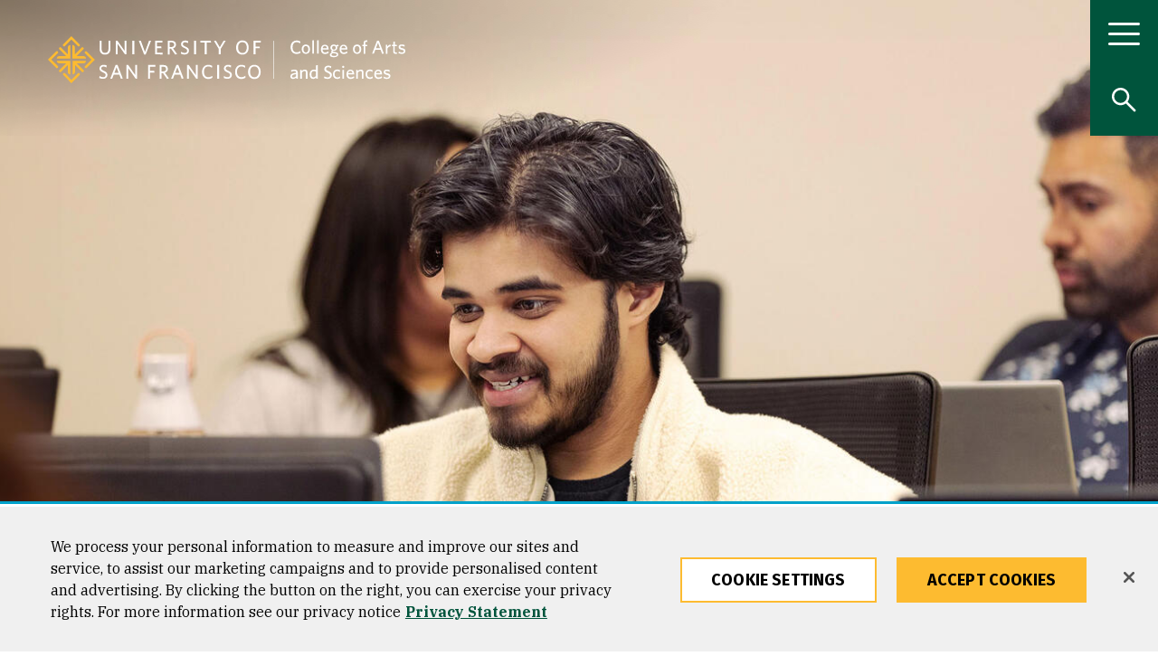

--- FILE ---
content_type: text/html; charset=UTF-8
request_url: https://www.usfca.edu/arts-sciences/programs/undergraduate/data-science
body_size: 54654
content:
<!DOCTYPE html>
<html lang="en" dir="ltr" prefix="og: https://ogp.me/ns#">
  <head>
<script>
    // Define dataLayer and the gtag function.
    window.dataLayer = window.dataLayer || [];
    function gtag(){dataLayer.push(arguments);}
    // Default ad_storage to 'denied'.
    gtag('consent', 'default', {
        ad_storage: "granted",
        analytics_storage: "granted",
        ad_user_data: "granted",
        ad_personalization: "granted",
        'wait_for_update': 500 // wait this many ms to check for consent update before sending network requests
    });
    // If ads_storage is denied, ads data (like gclid and gbraid) is redacted from URLs
    gtag('set', 'ads_data_redaction', true);
    // If a consent update is not received before the next page load, some information will be passed through the URL for continuity
    gtag('set', 'url_passthrough', true);
</script>
<!-- OneTrust Cookies Consent Notice start for usfca.edu -->
  <script src="https://cdn.cookielaw.org/scripttemplates/otSDKStub.js" type="text/javascript" charset="UTF-8" data-domain-script="018e5283-039b-7552-b02d-f856f49fa35e" ></script>
<script type="text/javascript">
function OptanonWrapper() { }
</script>
<!-- OneTrust Cookies Consent Notice end for usfca.edu -->

    <meta charset="utf-8" /><script type="text/javascript">(window.NREUM||(NREUM={})).init={privacy:{cookies_enabled:true},ajax:{deny_list:["bam.nr-data.net"]},feature_flags:["soft_nav"],distributed_tracing:{enabled:true}};(window.NREUM||(NREUM={})).loader_config={agentID:"1103156521",accountID:"3553038",trustKey:"66686",xpid:"VwMCUlZQABAJUVlXBQUFUVM=",licenseKey:"NRJS-fa47084b7b5081b4604",applicationID:"958524277",browserID:"1103156521"};;/*! For license information please see nr-loader-spa-1.308.0.min.js.LICENSE.txt */
(()=>{var e,t,r={384:(e,t,r)=>{"use strict";r.d(t,{NT:()=>a,US:()=>u,Zm:()=>o,bQ:()=>d,dV:()=>c,pV:()=>l});var n=r(6154),i=r(1863),s=r(1910);const a={beacon:"bam.nr-data.net",errorBeacon:"bam.nr-data.net"};function o(){return n.gm.NREUM||(n.gm.NREUM={}),void 0===n.gm.newrelic&&(n.gm.newrelic=n.gm.NREUM),n.gm.NREUM}function c(){let e=o();return e.o||(e.o={ST:n.gm.setTimeout,SI:n.gm.setImmediate||n.gm.setInterval,CT:n.gm.clearTimeout,XHR:n.gm.XMLHttpRequest,REQ:n.gm.Request,EV:n.gm.Event,PR:n.gm.Promise,MO:n.gm.MutationObserver,FETCH:n.gm.fetch,WS:n.gm.WebSocket},(0,s.i)(...Object.values(e.o))),e}function d(e,t){let r=o();r.initializedAgents??={},t.initializedAt={ms:(0,i.t)(),date:new Date},r.initializedAgents[e]=t}function u(e,t){o()[e]=t}function l(){return function(){let e=o();const t=e.info||{};e.info={beacon:a.beacon,errorBeacon:a.errorBeacon,...t}}(),function(){let e=o();const t=e.init||{};e.init={...t}}(),c(),function(){let e=o();const t=e.loader_config||{};e.loader_config={...t}}(),o()}},782:(e,t,r)=>{"use strict";r.d(t,{T:()=>n});const n=r(860).K7.pageViewTiming},860:(e,t,r)=>{"use strict";r.d(t,{$J:()=>u,K7:()=>c,P3:()=>d,XX:()=>i,Yy:()=>o,df:()=>s,qY:()=>n,v4:()=>a});const n="events",i="jserrors",s="browser/blobs",a="rum",o="browser/logs",c={ajax:"ajax",genericEvents:"generic_events",jserrors:i,logging:"logging",metrics:"metrics",pageAction:"page_action",pageViewEvent:"page_view_event",pageViewTiming:"page_view_timing",sessionReplay:"session_replay",sessionTrace:"session_trace",softNav:"soft_navigations",spa:"spa"},d={[c.pageViewEvent]:1,[c.pageViewTiming]:2,[c.metrics]:3,[c.jserrors]:4,[c.spa]:5,[c.ajax]:6,[c.sessionTrace]:7,[c.softNav]:8,[c.sessionReplay]:9,[c.logging]:10,[c.genericEvents]:11},u={[c.pageViewEvent]:a,[c.pageViewTiming]:n,[c.ajax]:n,[c.spa]:n,[c.softNav]:n,[c.metrics]:i,[c.jserrors]:i,[c.sessionTrace]:s,[c.sessionReplay]:s,[c.logging]:o,[c.genericEvents]:"ins"}},944:(e,t,r)=>{"use strict";r.d(t,{R:()=>i});var n=r(3241);function i(e,t){"function"==typeof console.debug&&(console.debug("New Relic Warning: https://github.com/newrelic/newrelic-browser-agent/blob/main/docs/warning-codes.md#".concat(e),t),(0,n.W)({agentIdentifier:null,drained:null,type:"data",name:"warn",feature:"warn",data:{code:e,secondary:t}}))}},993:(e,t,r)=>{"use strict";r.d(t,{A$:()=>s,ET:()=>a,TZ:()=>o,p_:()=>i});var n=r(860);const i={ERROR:"ERROR",WARN:"WARN",INFO:"INFO",DEBUG:"DEBUG",TRACE:"TRACE"},s={OFF:0,ERROR:1,WARN:2,INFO:3,DEBUG:4,TRACE:5},a="log",o=n.K7.logging},1541:(e,t,r)=>{"use strict";r.d(t,{U:()=>i,f:()=>n});const n={MFE:"MFE",BA:"BA"};function i(e,t){if(2!==t?.harvestEndpointVersion)return{};const r=t.agentRef.runtime.appMetadata.agents[0].entityGuid;return e?{"source.id":e.id,"source.name":e.name,"source.type":e.type,"parent.id":e.parent?.id||r,"parent.type":e.parent?.type||n.BA}:{"entity.guid":r,appId:t.agentRef.info.applicationID}}},1687:(e,t,r)=>{"use strict";r.d(t,{Ak:()=>d,Ze:()=>h,x3:()=>u});var n=r(3241),i=r(7836),s=r(3606),a=r(860),o=r(2646);const c={};function d(e,t){const r={staged:!1,priority:a.P3[t]||0};l(e),c[e].get(t)||c[e].set(t,r)}function u(e,t){e&&c[e]&&(c[e].get(t)&&c[e].delete(t),p(e,t,!1),c[e].size&&f(e))}function l(e){if(!e)throw new Error("agentIdentifier required");c[e]||(c[e]=new Map)}function h(e="",t="feature",r=!1){if(l(e),!e||!c[e].get(t)||r)return p(e,t);c[e].get(t).staged=!0,f(e)}function f(e){const t=Array.from(c[e]);t.every(([e,t])=>t.staged)&&(t.sort((e,t)=>e[1].priority-t[1].priority),t.forEach(([t])=>{c[e].delete(t),p(e,t)}))}function p(e,t,r=!0){const a=e?i.ee.get(e):i.ee,c=s.i.handlers;if(!a.aborted&&a.backlog&&c){if((0,n.W)({agentIdentifier:e,type:"lifecycle",name:"drain",feature:t}),r){const e=a.backlog[t],r=c[t];if(r){for(let t=0;e&&t<e.length;++t)g(e[t],r);Object.entries(r).forEach(([e,t])=>{Object.values(t||{}).forEach(t=>{t[0]?.on&&t[0]?.context()instanceof o.y&&t[0].on(e,t[1])})})}}a.isolatedBacklog||delete c[t],a.backlog[t]=null,a.emit("drain-"+t,[])}}function g(e,t){var r=e[1];Object.values(t[r]||{}).forEach(t=>{var r=e[0];if(t[0]===r){var n=t[1],i=e[3],s=e[2];n.apply(i,s)}})}},1738:(e,t,r)=>{"use strict";r.d(t,{U:()=>f,Y:()=>h});var n=r(3241),i=r(9908),s=r(1863),a=r(944),o=r(5701),c=r(3969),d=r(8362),u=r(860),l=r(4261);function h(e,t,r,s){const h=s||r;!h||h[e]&&h[e]!==d.d.prototype[e]||(h[e]=function(){(0,i.p)(c.xV,["API/"+e+"/called"],void 0,u.K7.metrics,r.ee),(0,n.W)({agentIdentifier:r.agentIdentifier,drained:!!o.B?.[r.agentIdentifier],type:"data",name:"api",feature:l.Pl+e,data:{}});try{return t.apply(this,arguments)}catch(e){(0,a.R)(23,e)}})}function f(e,t,r,n,a){const o=e.info;null===r?delete o.jsAttributes[t]:o.jsAttributes[t]=r,(a||null===r)&&(0,i.p)(l.Pl+n,[(0,s.t)(),t,r],void 0,"session",e.ee)}},1741:(e,t,r)=>{"use strict";r.d(t,{W:()=>s});var n=r(944),i=r(4261);class s{#e(e,...t){if(this[e]!==s.prototype[e])return this[e](...t);(0,n.R)(35,e)}addPageAction(e,t){return this.#e(i.hG,e,t)}register(e){return this.#e(i.eY,e)}recordCustomEvent(e,t){return this.#e(i.fF,e,t)}setPageViewName(e,t){return this.#e(i.Fw,e,t)}setCustomAttribute(e,t,r){return this.#e(i.cD,e,t,r)}noticeError(e,t){return this.#e(i.o5,e,t)}setUserId(e,t=!1){return this.#e(i.Dl,e,t)}setApplicationVersion(e){return this.#e(i.nb,e)}setErrorHandler(e){return this.#e(i.bt,e)}addRelease(e,t){return this.#e(i.k6,e,t)}log(e,t){return this.#e(i.$9,e,t)}start(){return this.#e(i.d3)}finished(e){return this.#e(i.BL,e)}recordReplay(){return this.#e(i.CH)}pauseReplay(){return this.#e(i.Tb)}addToTrace(e){return this.#e(i.U2,e)}setCurrentRouteName(e){return this.#e(i.PA,e)}interaction(e){return this.#e(i.dT,e)}wrapLogger(e,t,r){return this.#e(i.Wb,e,t,r)}measure(e,t){return this.#e(i.V1,e,t)}consent(e){return this.#e(i.Pv,e)}}},1863:(e,t,r)=>{"use strict";function n(){return Math.floor(performance.now())}r.d(t,{t:()=>n})},1910:(e,t,r)=>{"use strict";r.d(t,{i:()=>s});var n=r(944);const i=new Map;function s(...e){return e.every(e=>{if(i.has(e))return i.get(e);const t="function"==typeof e?e.toString():"",r=t.includes("[native code]"),s=t.includes("nrWrapper");return r||s||(0,n.R)(64,e?.name||t),i.set(e,r),r})}},2555:(e,t,r)=>{"use strict";r.d(t,{D:()=>o,f:()=>a});var n=r(384),i=r(8122);const s={beacon:n.NT.beacon,errorBeacon:n.NT.errorBeacon,licenseKey:void 0,applicationID:void 0,sa:void 0,queueTime:void 0,applicationTime:void 0,ttGuid:void 0,user:void 0,account:void 0,product:void 0,extra:void 0,jsAttributes:{},userAttributes:void 0,atts:void 0,transactionName:void 0,tNamePlain:void 0};function a(e){try{return!!e.licenseKey&&!!e.errorBeacon&&!!e.applicationID}catch(e){return!1}}const o=e=>(0,i.a)(e,s)},2614:(e,t,r)=>{"use strict";r.d(t,{BB:()=>a,H3:()=>n,g:()=>d,iL:()=>c,tS:()=>o,uh:()=>i,wk:()=>s});const n="NRBA",i="SESSION",s=144e5,a=18e5,o={STARTED:"session-started",PAUSE:"session-pause",RESET:"session-reset",RESUME:"session-resume",UPDATE:"session-update"},c={SAME_TAB:"same-tab",CROSS_TAB:"cross-tab"},d={OFF:0,FULL:1,ERROR:2}},2646:(e,t,r)=>{"use strict";r.d(t,{y:()=>n});class n{constructor(e){this.contextId=e}}},2843:(e,t,r)=>{"use strict";r.d(t,{G:()=>s,u:()=>i});var n=r(3878);function i(e,t=!1,r,i){(0,n.DD)("visibilitychange",function(){if(t)return void("hidden"===document.visibilityState&&e());e(document.visibilityState)},r,i)}function s(e,t,r){(0,n.sp)("pagehide",e,t,r)}},3241:(e,t,r)=>{"use strict";r.d(t,{W:()=>s});var n=r(6154);const i="newrelic";function s(e={}){try{n.gm.dispatchEvent(new CustomEvent(i,{detail:e}))}catch(e){}}},3304:(e,t,r)=>{"use strict";r.d(t,{A:()=>s});var n=r(7836);const i=()=>{const e=new WeakSet;return(t,r)=>{if("object"==typeof r&&null!==r){if(e.has(r))return;e.add(r)}return r}};function s(e){try{return JSON.stringify(e,i())??""}catch(e){try{n.ee.emit("internal-error",[e])}catch(e){}return""}}},3333:(e,t,r)=>{"use strict";r.d(t,{$v:()=>u,TZ:()=>n,Xh:()=>c,Zp:()=>i,kd:()=>d,mq:()=>o,nf:()=>a,qN:()=>s});const n=r(860).K7.genericEvents,i=["auxclick","click","copy","keydown","paste","scrollend"],s=["focus","blur"],a=4,o=1e3,c=2e3,d=["PageAction","UserAction","BrowserPerformance"],u={RESOURCES:"experimental.resources",REGISTER:"register"}},3434:(e,t,r)=>{"use strict";r.d(t,{Jt:()=>s,YM:()=>d});var n=r(7836),i=r(5607);const s="nr@original:".concat(i.W),a=50;var o=Object.prototype.hasOwnProperty,c=!1;function d(e,t){return e||(e=n.ee),r.inPlace=function(e,t,n,i,s){n||(n="");const a="-"===n.charAt(0);for(let o=0;o<t.length;o++){const c=t[o],d=e[c];l(d)||(e[c]=r(d,a?c+n:n,i,c,s))}},r.flag=s,r;function r(t,r,n,c,d){return l(t)?t:(r||(r=""),nrWrapper[s]=t,function(e,t,r){if(Object.defineProperty&&Object.keys)try{return Object.keys(e).forEach(function(r){Object.defineProperty(t,r,{get:function(){return e[r]},set:function(t){return e[r]=t,t}})}),t}catch(e){u([e],r)}for(var n in e)o.call(e,n)&&(t[n]=e[n])}(t,nrWrapper,e),nrWrapper);function nrWrapper(){var s,o,l,h;let f;try{o=this,s=[...arguments],l="function"==typeof n?n(s,o):n||{}}catch(t){u([t,"",[s,o,c],l],e)}i(r+"start",[s,o,c],l,d);const p=performance.now();let g;try{return h=t.apply(o,s),g=performance.now(),h}catch(e){throw g=performance.now(),i(r+"err",[s,o,e],l,d),f=e,f}finally{const e=g-p,t={start:p,end:g,duration:e,isLongTask:e>=a,methodName:c,thrownError:f};t.isLongTask&&i("long-task",[t,o],l,d),i(r+"end",[s,o,h],l,d)}}}function i(r,n,i,s){if(!c||t){var a=c;c=!0;try{e.emit(r,n,i,t,s)}catch(t){u([t,r,n,i],e)}c=a}}}function u(e,t){t||(t=n.ee);try{t.emit("internal-error",e)}catch(e){}}function l(e){return!(e&&"function"==typeof e&&e.apply&&!e[s])}},3606:(e,t,r)=>{"use strict";r.d(t,{i:()=>s});var n=r(9908);s.on=a;var i=s.handlers={};function s(e,t,r,s){a(s||n.d,i,e,t,r)}function a(e,t,r,i,s){s||(s="feature"),e||(e=n.d);var a=t[s]=t[s]||{};(a[r]=a[r]||[]).push([e,i])}},3738:(e,t,r)=>{"use strict";r.d(t,{He:()=>i,Kp:()=>o,Lc:()=>d,Rz:()=>u,TZ:()=>n,bD:()=>s,d3:()=>a,jx:()=>l,sl:()=>h,uP:()=>c});const n=r(860).K7.sessionTrace,i="bstResource",s="resource",a="-start",o="-end",c="fn"+a,d="fn"+o,u="pushState",l=1e3,h=3e4},3785:(e,t,r)=>{"use strict";r.d(t,{R:()=>c,b:()=>d});var n=r(9908),i=r(1863),s=r(860),a=r(3969),o=r(993);function c(e,t,r={},c=o.p_.INFO,d=!0,u,l=(0,i.t)()){(0,n.p)(a.xV,["API/logging/".concat(c.toLowerCase(),"/called")],void 0,s.K7.metrics,e),(0,n.p)(o.ET,[l,t,r,c,d,u],void 0,s.K7.logging,e)}function d(e){return"string"==typeof e&&Object.values(o.p_).some(t=>t===e.toUpperCase().trim())}},3878:(e,t,r)=>{"use strict";function n(e,t){return{capture:e,passive:!1,signal:t}}function i(e,t,r=!1,i){window.addEventListener(e,t,n(r,i))}function s(e,t,r=!1,i){document.addEventListener(e,t,n(r,i))}r.d(t,{DD:()=>s,jT:()=>n,sp:()=>i})},3962:(e,t,r)=>{"use strict";r.d(t,{AM:()=>a,O2:()=>l,OV:()=>s,Qu:()=>h,TZ:()=>c,ih:()=>f,pP:()=>o,t1:()=>u,tC:()=>i,wD:()=>d});var n=r(860);const i=["click","keydown","submit"],s="popstate",a="api",o="initialPageLoad",c=n.K7.softNav,d=5e3,u=500,l={INITIAL_PAGE_LOAD:"",ROUTE_CHANGE:1,UNSPECIFIED:2},h={INTERACTION:1,AJAX:2,CUSTOM_END:3,CUSTOM_TRACER:4},f={IP:"in progress",PF:"pending finish",FIN:"finished",CAN:"cancelled"}},3969:(e,t,r)=>{"use strict";r.d(t,{TZ:()=>n,XG:()=>o,rs:()=>i,xV:()=>a,z_:()=>s});const n=r(860).K7.metrics,i="sm",s="cm",a="storeSupportabilityMetrics",o="storeEventMetrics"},4234:(e,t,r)=>{"use strict";r.d(t,{W:()=>s});var n=r(7836),i=r(1687);class s{constructor(e,t){this.agentIdentifier=e,this.ee=n.ee.get(e),this.featureName=t,this.blocked=!1}deregisterDrain(){(0,i.x3)(this.agentIdentifier,this.featureName)}}},4261:(e,t,r)=>{"use strict";r.d(t,{$9:()=>u,BL:()=>c,CH:()=>p,Dl:()=>R,Fw:()=>w,PA:()=>v,Pl:()=>n,Pv:()=>A,Tb:()=>h,U2:()=>a,V1:()=>E,Wb:()=>T,bt:()=>y,cD:()=>b,d3:()=>x,dT:()=>d,eY:()=>g,fF:()=>f,hG:()=>s,hw:()=>i,k6:()=>o,nb:()=>m,o5:()=>l});const n="api-",i=n+"ixn-",s="addPageAction",a="addToTrace",o="addRelease",c="finished",d="interaction",u="log",l="noticeError",h="pauseReplay",f="recordCustomEvent",p="recordReplay",g="register",m="setApplicationVersion",v="setCurrentRouteName",b="setCustomAttribute",y="setErrorHandler",w="setPageViewName",R="setUserId",x="start",T="wrapLogger",E="measure",A="consent"},5205:(e,t,r)=>{"use strict";r.d(t,{j:()=>S});var n=r(384),i=r(1741);var s=r(2555),a=r(3333);const o=e=>{if(!e||"string"!=typeof e)return!1;try{document.createDocumentFragment().querySelector(e)}catch{return!1}return!0};var c=r(2614),d=r(944),u=r(8122);const l="[data-nr-mask]",h=e=>(0,u.a)(e,(()=>{const e={feature_flags:[],experimental:{allow_registered_children:!1,resources:!1},mask_selector:"*",block_selector:"[data-nr-block]",mask_input_options:{color:!1,date:!1,"datetime-local":!1,email:!1,month:!1,number:!1,range:!1,search:!1,tel:!1,text:!1,time:!1,url:!1,week:!1,textarea:!1,select:!1,password:!0}};return{ajax:{deny_list:void 0,block_internal:!0,enabled:!0,autoStart:!0},api:{get allow_registered_children(){return e.feature_flags.includes(a.$v.REGISTER)||e.experimental.allow_registered_children},set allow_registered_children(t){e.experimental.allow_registered_children=t},duplicate_registered_data:!1},browser_consent_mode:{enabled:!1},distributed_tracing:{enabled:void 0,exclude_newrelic_header:void 0,cors_use_newrelic_header:void 0,cors_use_tracecontext_headers:void 0,allowed_origins:void 0},get feature_flags(){return e.feature_flags},set feature_flags(t){e.feature_flags=t},generic_events:{enabled:!0,autoStart:!0},harvest:{interval:30},jserrors:{enabled:!0,autoStart:!0},logging:{enabled:!0,autoStart:!0},metrics:{enabled:!0,autoStart:!0},obfuscate:void 0,page_action:{enabled:!0},page_view_event:{enabled:!0,autoStart:!0},page_view_timing:{enabled:!0,autoStart:!0},performance:{capture_marks:!1,capture_measures:!1,capture_detail:!0,resources:{get enabled(){return e.feature_flags.includes(a.$v.RESOURCES)||e.experimental.resources},set enabled(t){e.experimental.resources=t},asset_types:[],first_party_domains:[],ignore_newrelic:!0}},privacy:{cookies_enabled:!0},proxy:{assets:void 0,beacon:void 0},session:{expiresMs:c.wk,inactiveMs:c.BB},session_replay:{autoStart:!0,enabled:!1,preload:!1,sampling_rate:10,error_sampling_rate:100,collect_fonts:!1,inline_images:!1,fix_stylesheets:!0,mask_all_inputs:!0,get mask_text_selector(){return e.mask_selector},set mask_text_selector(t){o(t)?e.mask_selector="".concat(t,",").concat(l):""===t||null===t?e.mask_selector=l:(0,d.R)(5,t)},get block_class(){return"nr-block"},get ignore_class(){return"nr-ignore"},get mask_text_class(){return"nr-mask"},get block_selector(){return e.block_selector},set block_selector(t){o(t)?e.block_selector+=",".concat(t):""!==t&&(0,d.R)(6,t)},get mask_input_options(){return e.mask_input_options},set mask_input_options(t){t&&"object"==typeof t?e.mask_input_options={...t,password:!0}:(0,d.R)(7,t)}},session_trace:{enabled:!0,autoStart:!0},soft_navigations:{enabled:!0,autoStart:!0},spa:{enabled:!0,autoStart:!0},ssl:void 0,user_actions:{enabled:!0,elementAttributes:["id","className","tagName","type"]}}})());var f=r(6154),p=r(9324);let g=0;const m={buildEnv:p.F3,distMethod:p.Xs,version:p.xv,originTime:f.WN},v={consented:!1},b={appMetadata:{},get consented(){return this.session?.state?.consent||v.consented},set consented(e){v.consented=e},customTransaction:void 0,denyList:void 0,disabled:!1,harvester:void 0,isolatedBacklog:!1,isRecording:!1,loaderType:void 0,maxBytes:3e4,obfuscator:void 0,onerror:void 0,ptid:void 0,releaseIds:{},session:void 0,timeKeeper:void 0,registeredEntities:[],jsAttributesMetadata:{bytes:0},get harvestCount(){return++g}},y=e=>{const t=(0,u.a)(e,b),r=Object.keys(m).reduce((e,t)=>(e[t]={value:m[t],writable:!1,configurable:!0,enumerable:!0},e),{});return Object.defineProperties(t,r)};var w=r(5701);const R=e=>{const t=e.startsWith("http");e+="/",r.p=t?e:"https://"+e};var x=r(7836),T=r(3241);const E={accountID:void 0,trustKey:void 0,agentID:void 0,licenseKey:void 0,applicationID:void 0,xpid:void 0},A=e=>(0,u.a)(e,E),_=new Set;function S(e,t={},r,a){let{init:o,info:c,loader_config:d,runtime:u={},exposed:l=!0}=t;if(!c){const e=(0,n.pV)();o=e.init,c=e.info,d=e.loader_config}e.init=h(o||{}),e.loader_config=A(d||{}),c.jsAttributes??={},f.bv&&(c.jsAttributes.isWorker=!0),e.info=(0,s.D)(c);const p=e.init,g=[c.beacon,c.errorBeacon];_.has(e.agentIdentifier)||(p.proxy.assets&&(R(p.proxy.assets),g.push(p.proxy.assets)),p.proxy.beacon&&g.push(p.proxy.beacon),e.beacons=[...g],function(e){const t=(0,n.pV)();Object.getOwnPropertyNames(i.W.prototype).forEach(r=>{const n=i.W.prototype[r];if("function"!=typeof n||"constructor"===n)return;let s=t[r];e[r]&&!1!==e.exposed&&"micro-agent"!==e.runtime?.loaderType&&(t[r]=(...t)=>{const n=e[r](...t);return s?s(...t):n})})}(e),(0,n.US)("activatedFeatures",w.B)),u.denyList=[...p.ajax.deny_list||[],...p.ajax.block_internal?g:[]],u.ptid=e.agentIdentifier,u.loaderType=r,e.runtime=y(u),_.has(e.agentIdentifier)||(e.ee=x.ee.get(e.agentIdentifier),e.exposed=l,(0,T.W)({agentIdentifier:e.agentIdentifier,drained:!!w.B?.[e.agentIdentifier],type:"lifecycle",name:"initialize",feature:void 0,data:e.config})),_.add(e.agentIdentifier)}},5270:(e,t,r)=>{"use strict";r.d(t,{Aw:()=>a,SR:()=>s,rF:()=>o});var n=r(384),i=r(7767);function s(e){return!!(0,n.dV)().o.MO&&(0,i.V)(e)&&!0===e?.session_trace.enabled}function a(e){return!0===e?.session_replay.preload&&s(e)}function o(e,t){try{if("string"==typeof t?.type){if("password"===t.type.toLowerCase())return"*".repeat(e?.length||0);if(void 0!==t?.dataset?.nrUnmask||t?.classList?.contains("nr-unmask"))return e}}catch(e){}return"string"==typeof e?e.replace(/[\S]/g,"*"):"*".repeat(e?.length||0)}},5289:(e,t,r)=>{"use strict";r.d(t,{GG:()=>a,Qr:()=>c,sB:()=>o});var n=r(3878),i=r(6389);function s(){return"undefined"==typeof document||"complete"===document.readyState}function a(e,t){if(s())return e();const r=(0,i.J)(e),a=setInterval(()=>{s()&&(clearInterval(a),r())},500);(0,n.sp)("load",r,t)}function o(e){if(s())return e();(0,n.DD)("DOMContentLoaded",e)}function c(e){if(s())return e();(0,n.sp)("popstate",e)}},5607:(e,t,r)=>{"use strict";r.d(t,{W:()=>n});const n=(0,r(9566).bz)()},5701:(e,t,r)=>{"use strict";r.d(t,{B:()=>s,t:()=>a});var n=r(3241);const i=new Set,s={};function a(e,t){const r=t.agentIdentifier;s[r]??={},e&&"object"==typeof e&&(i.has(r)||(t.ee.emit("rumresp",[e]),s[r]=e,i.add(r),(0,n.W)({agentIdentifier:r,loaded:!0,drained:!0,type:"lifecycle",name:"load",feature:void 0,data:e})))}},6154:(e,t,r)=>{"use strict";r.d(t,{OF:()=>d,RI:()=>i,WN:()=>h,bv:()=>s,eN:()=>f,gm:()=>a,lR:()=>l,m:()=>c,mw:()=>o,sb:()=>u});var n=r(1863);const i="undefined"!=typeof window&&!!window.document,s="undefined"!=typeof WorkerGlobalScope&&("undefined"!=typeof self&&self instanceof WorkerGlobalScope&&self.navigator instanceof WorkerNavigator||"undefined"!=typeof globalThis&&globalThis instanceof WorkerGlobalScope&&globalThis.navigator instanceof WorkerNavigator),a=i?window:"undefined"!=typeof WorkerGlobalScope&&("undefined"!=typeof self&&self instanceof WorkerGlobalScope&&self||"undefined"!=typeof globalThis&&globalThis instanceof WorkerGlobalScope&&globalThis),o=Boolean("hidden"===a?.document?.visibilityState),c=""+a?.location,d=/iPad|iPhone|iPod/.test(a.navigator?.userAgent),u=d&&"undefined"==typeof SharedWorker,l=(()=>{const e=a.navigator?.userAgent?.match(/Firefox[/\s](\d+\.\d+)/);return Array.isArray(e)&&e.length>=2?+e[1]:0})(),h=Date.now()-(0,n.t)(),f=()=>"undefined"!=typeof PerformanceNavigationTiming&&a?.performance?.getEntriesByType("navigation")?.[0]?.responseStart},6344:(e,t,r)=>{"use strict";r.d(t,{BB:()=>u,Qb:()=>l,TZ:()=>i,Ug:()=>a,Vh:()=>s,_s:()=>o,bc:()=>d,yP:()=>c});var n=r(2614);const i=r(860).K7.sessionReplay,s="errorDuringReplay",a=.12,o={DomContentLoaded:0,Load:1,FullSnapshot:2,IncrementalSnapshot:3,Meta:4,Custom:5},c={[n.g.ERROR]:15e3,[n.g.FULL]:3e5,[n.g.OFF]:0},d={RESET:{message:"Session was reset",sm:"Reset"},IMPORT:{message:"Recorder failed to import",sm:"Import"},TOO_MANY:{message:"429: Too Many Requests",sm:"Too-Many"},TOO_BIG:{message:"Payload was too large",sm:"Too-Big"},CROSS_TAB:{message:"Session Entity was set to OFF on another tab",sm:"Cross-Tab"},ENTITLEMENTS:{message:"Session Replay is not allowed and will not be started",sm:"Entitlement"}},u=5e3,l={API:"api",RESUME:"resume",SWITCH_TO_FULL:"switchToFull",INITIALIZE:"initialize",PRELOAD:"preload"}},6389:(e,t,r)=>{"use strict";function n(e,t=500,r={}){const n=r?.leading||!1;let i;return(...r)=>{n&&void 0===i&&(e.apply(this,r),i=setTimeout(()=>{i=clearTimeout(i)},t)),n||(clearTimeout(i),i=setTimeout(()=>{e.apply(this,r)},t))}}function i(e){let t=!1;return(...r)=>{t||(t=!0,e.apply(this,r))}}r.d(t,{J:()=>i,s:()=>n})},6630:(e,t,r)=>{"use strict";r.d(t,{T:()=>n});const n=r(860).K7.pageViewEvent},6774:(e,t,r)=>{"use strict";r.d(t,{T:()=>n});const n=r(860).K7.jserrors},7295:(e,t,r)=>{"use strict";r.d(t,{Xv:()=>a,gX:()=>i,iW:()=>s});var n=[];function i(e){if(!e||s(e))return!1;if(0===n.length)return!0;if("*"===n[0].hostname)return!1;for(var t=0;t<n.length;t++){var r=n[t];if(r.hostname.test(e.hostname)&&r.pathname.test(e.pathname))return!1}return!0}function s(e){return void 0===e.hostname}function a(e){if(n=[],e&&e.length)for(var t=0;t<e.length;t++){let r=e[t];if(!r)continue;if("*"===r)return void(n=[{hostname:"*"}]);0===r.indexOf("http://")?r=r.substring(7):0===r.indexOf("https://")&&(r=r.substring(8));const i=r.indexOf("/");let s,a;i>0?(s=r.substring(0,i),a=r.substring(i)):(s=r,a="*");let[c]=s.split(":");n.push({hostname:o(c),pathname:o(a,!0)})}}function o(e,t=!1){const r=e.replace(/[.+?^${}()|[\]\\]/g,e=>"\\"+e).replace(/\*/g,".*?");return new RegExp((t?"^":"")+r+"$")}},7485:(e,t,r)=>{"use strict";r.d(t,{D:()=>i});var n=r(6154);function i(e){if(0===(e||"").indexOf("data:"))return{protocol:"data"};try{const t=new URL(e,location.href),r={port:t.port,hostname:t.hostname,pathname:t.pathname,search:t.search,protocol:t.protocol.slice(0,t.protocol.indexOf(":")),sameOrigin:t.protocol===n.gm?.location?.protocol&&t.host===n.gm?.location?.host};return r.port&&""!==r.port||("http:"===t.protocol&&(r.port="80"),"https:"===t.protocol&&(r.port="443")),r.pathname&&""!==r.pathname?r.pathname.startsWith("/")||(r.pathname="/".concat(r.pathname)):r.pathname="/",r}catch(e){return{}}}},7699:(e,t,r)=>{"use strict";r.d(t,{It:()=>s,KC:()=>o,No:()=>i,qh:()=>a});var n=r(860);const i=16e3,s=1e6,a="SESSION_ERROR",o={[n.K7.logging]:!0,[n.K7.genericEvents]:!1,[n.K7.jserrors]:!1,[n.K7.ajax]:!1}},7767:(e,t,r)=>{"use strict";r.d(t,{V:()=>i});var n=r(6154);const i=e=>n.RI&&!0===e?.privacy.cookies_enabled},7836:(e,t,r)=>{"use strict";r.d(t,{P:()=>o,ee:()=>c});var n=r(384),i=r(8990),s=r(2646),a=r(5607);const o="nr@context:".concat(a.W),c=function e(t,r){var n={},a={},u={},l=!1;try{l=16===r.length&&d.initializedAgents?.[r]?.runtime.isolatedBacklog}catch(e){}var h={on:p,addEventListener:p,removeEventListener:function(e,t){var r=n[e];if(!r)return;for(var i=0;i<r.length;i++)r[i]===t&&r.splice(i,1)},emit:function(e,r,n,i,s){!1!==s&&(s=!0);if(c.aborted&&!i)return;t&&s&&t.emit(e,r,n);var o=f(n);g(e).forEach(e=>{e.apply(o,r)});var d=v()[a[e]];d&&d.push([h,e,r,o]);return o},get:m,listeners:g,context:f,buffer:function(e,t){const r=v();if(t=t||"feature",h.aborted)return;Object.entries(e||{}).forEach(([e,n])=>{a[n]=t,t in r||(r[t]=[])})},abort:function(){h._aborted=!0,Object.keys(h.backlog).forEach(e=>{delete h.backlog[e]})},isBuffering:function(e){return!!v()[a[e]]},debugId:r,backlog:l?{}:t&&"object"==typeof t.backlog?t.backlog:{},isolatedBacklog:l};return Object.defineProperty(h,"aborted",{get:()=>{let e=h._aborted||!1;return e||(t&&(e=t.aborted),e)}}),h;function f(e){return e&&e instanceof s.y?e:e?(0,i.I)(e,o,()=>new s.y(o)):new s.y(o)}function p(e,t){n[e]=g(e).concat(t)}function g(e){return n[e]||[]}function m(t){return u[t]=u[t]||e(h,t)}function v(){return h.backlog}}(void 0,"globalEE"),d=(0,n.Zm)();d.ee||(d.ee=c)},8122:(e,t,r)=>{"use strict";r.d(t,{a:()=>i});var n=r(944);function i(e,t){try{if(!e||"object"!=typeof e)return(0,n.R)(3);if(!t||"object"!=typeof t)return(0,n.R)(4);const r=Object.create(Object.getPrototypeOf(t),Object.getOwnPropertyDescriptors(t)),s=0===Object.keys(r).length?e:r;for(let a in s)if(void 0!==e[a])try{if(null===e[a]){r[a]=null;continue}Array.isArray(e[a])&&Array.isArray(t[a])?r[a]=Array.from(new Set([...e[a],...t[a]])):"object"==typeof e[a]&&"object"==typeof t[a]?r[a]=i(e[a],t[a]):r[a]=e[a]}catch(e){r[a]||(0,n.R)(1,e)}return r}catch(e){(0,n.R)(2,e)}}},8139:(e,t,r)=>{"use strict";r.d(t,{u:()=>h});var n=r(7836),i=r(3434),s=r(8990),a=r(6154);const o={},c=a.gm.XMLHttpRequest,d="addEventListener",u="removeEventListener",l="nr@wrapped:".concat(n.P);function h(e){var t=function(e){return(e||n.ee).get("events")}(e);if(o[t.debugId]++)return t;o[t.debugId]=1;var r=(0,i.YM)(t,!0);function h(e){r.inPlace(e,[d,u],"-",p)}function p(e,t){return e[1]}return"getPrototypeOf"in Object&&(a.RI&&f(document,h),c&&f(c.prototype,h),f(a.gm,h)),t.on(d+"-start",function(e,t){var n=e[1];if(null!==n&&("function"==typeof n||"object"==typeof n)&&"newrelic"!==e[0]){var i=(0,s.I)(n,l,function(){var e={object:function(){if("function"!=typeof n.handleEvent)return;return n.handleEvent.apply(n,arguments)},function:n}[typeof n];return e?r(e,"fn-",null,e.name||"anonymous"):n});this.wrapped=e[1]=i}}),t.on(u+"-start",function(e){e[1]=this.wrapped||e[1]}),t}function f(e,t,...r){let n=e;for(;"object"==typeof n&&!Object.prototype.hasOwnProperty.call(n,d);)n=Object.getPrototypeOf(n);n&&t(n,...r)}},8362:(e,t,r)=>{"use strict";r.d(t,{d:()=>s});var n=r(9566),i=r(1741);class s extends i.W{agentIdentifier=(0,n.LA)(16)}},8374:(e,t,r)=>{r.nc=(()=>{try{return document?.currentScript?.nonce}catch(e){}return""})()},8990:(e,t,r)=>{"use strict";r.d(t,{I:()=>i});var n=Object.prototype.hasOwnProperty;function i(e,t,r){if(n.call(e,t))return e[t];var i=r();if(Object.defineProperty&&Object.keys)try{return Object.defineProperty(e,t,{value:i,writable:!0,enumerable:!1}),i}catch(e){}return e[t]=i,i}},9119:(e,t,r)=>{"use strict";r.d(t,{L:()=>s});var n=/([^?#]*)[^#]*(#[^?]*|$).*/,i=/([^?#]*)().*/;function s(e,t){return e?e.replace(t?n:i,"$1$2"):e}},9300:(e,t,r)=>{"use strict";r.d(t,{T:()=>n});const n=r(860).K7.ajax},9324:(e,t,r)=>{"use strict";r.d(t,{AJ:()=>a,F3:()=>i,Xs:()=>s,Yq:()=>o,xv:()=>n});const n="1.308.0",i="PROD",s="CDN",a="@newrelic/rrweb",o="1.0.1"},9566:(e,t,r)=>{"use strict";r.d(t,{LA:()=>o,ZF:()=>c,bz:()=>a,el:()=>d});var n=r(6154);const i="xxxxxxxx-xxxx-4xxx-yxxx-xxxxxxxxxxxx";function s(e,t){return e?15&e[t]:16*Math.random()|0}function a(){const e=n.gm?.crypto||n.gm?.msCrypto;let t,r=0;return e&&e.getRandomValues&&(t=e.getRandomValues(new Uint8Array(30))),i.split("").map(e=>"x"===e?s(t,r++).toString(16):"y"===e?(3&s()|8).toString(16):e).join("")}function o(e){const t=n.gm?.crypto||n.gm?.msCrypto;let r,i=0;t&&t.getRandomValues&&(r=t.getRandomValues(new Uint8Array(e)));const a=[];for(var o=0;o<e;o++)a.push(s(r,i++).toString(16));return a.join("")}function c(){return o(16)}function d(){return o(32)}},9908:(e,t,r)=>{"use strict";r.d(t,{d:()=>n,p:()=>i});var n=r(7836).ee.get("handle");function i(e,t,r,i,s){s?(s.buffer([e],i),s.emit(e,t,r)):(n.buffer([e],i),n.emit(e,t,r))}}},n={};function i(e){var t=n[e];if(void 0!==t)return t.exports;var s=n[e]={exports:{}};return r[e](s,s.exports,i),s.exports}i.m=r,i.d=(e,t)=>{for(var r in t)i.o(t,r)&&!i.o(e,r)&&Object.defineProperty(e,r,{enumerable:!0,get:t[r]})},i.f={},i.e=e=>Promise.all(Object.keys(i.f).reduce((t,r)=>(i.f[r](e,t),t),[])),i.u=e=>({212:"nr-spa-compressor",249:"nr-spa-recorder",478:"nr-spa"}[e]+"-1.308.0.min.js"),i.o=(e,t)=>Object.prototype.hasOwnProperty.call(e,t),e={},t="NRBA-1.308.0.PROD:",i.l=(r,n,s,a)=>{if(e[r])e[r].push(n);else{var o,c;if(void 0!==s)for(var d=document.getElementsByTagName("script"),u=0;u<d.length;u++){var l=d[u];if(l.getAttribute("src")==r||l.getAttribute("data-webpack")==t+s){o=l;break}}if(!o){c=!0;var h={478:"sha512-RSfSVnmHk59T/uIPbdSE0LPeqcEdF4/+XhfJdBuccH5rYMOEZDhFdtnh6X6nJk7hGpzHd9Ujhsy7lZEz/ORYCQ==",249:"sha512-ehJXhmntm85NSqW4MkhfQqmeKFulra3klDyY0OPDUE+sQ3GokHlPh1pmAzuNy//3j4ac6lzIbmXLvGQBMYmrkg==",212:"sha512-B9h4CR46ndKRgMBcK+j67uSR2RCnJfGefU+A7FrgR/k42ovXy5x/MAVFiSvFxuVeEk/pNLgvYGMp1cBSK/G6Fg=="};(o=document.createElement("script")).charset="utf-8",i.nc&&o.setAttribute("nonce",i.nc),o.setAttribute("data-webpack",t+s),o.src=r,0!==o.src.indexOf(window.location.origin+"/")&&(o.crossOrigin="anonymous"),h[a]&&(o.integrity=h[a])}e[r]=[n];var f=(t,n)=>{o.onerror=o.onload=null,clearTimeout(p);var i=e[r];if(delete e[r],o.parentNode&&o.parentNode.removeChild(o),i&&i.forEach(e=>e(n)),t)return t(n)},p=setTimeout(f.bind(null,void 0,{type:"timeout",target:o}),12e4);o.onerror=f.bind(null,o.onerror),o.onload=f.bind(null,o.onload),c&&document.head.appendChild(o)}},i.r=e=>{"undefined"!=typeof Symbol&&Symbol.toStringTag&&Object.defineProperty(e,Symbol.toStringTag,{value:"Module"}),Object.defineProperty(e,"__esModule",{value:!0})},i.p="https://js-agent.newrelic.com/",(()=>{var e={38:0,788:0};i.f.j=(t,r)=>{var n=i.o(e,t)?e[t]:void 0;if(0!==n)if(n)r.push(n[2]);else{var s=new Promise((r,i)=>n=e[t]=[r,i]);r.push(n[2]=s);var a=i.p+i.u(t),o=new Error;i.l(a,r=>{if(i.o(e,t)&&(0!==(n=e[t])&&(e[t]=void 0),n)){var s=r&&("load"===r.type?"missing":r.type),a=r&&r.target&&r.target.src;o.message="Loading chunk "+t+" failed: ("+s+": "+a+")",o.name="ChunkLoadError",o.type=s,o.request=a,n[1](o)}},"chunk-"+t,t)}};var t=(t,r)=>{var n,s,[a,o,c]=r,d=0;if(a.some(t=>0!==e[t])){for(n in o)i.o(o,n)&&(i.m[n]=o[n]);if(c)c(i)}for(t&&t(r);d<a.length;d++)s=a[d],i.o(e,s)&&e[s]&&e[s][0](),e[s]=0},r=self["webpackChunk:NRBA-1.308.0.PROD"]=self["webpackChunk:NRBA-1.308.0.PROD"]||[];r.forEach(t.bind(null,0)),r.push=t.bind(null,r.push.bind(r))})(),(()=>{"use strict";i(8374);var e=i(8362),t=i(860);const r=Object.values(t.K7);var n=i(5205);var s=i(9908),a=i(1863),o=i(4261),c=i(1738);var d=i(1687),u=i(4234),l=i(5289),h=i(6154),f=i(944),p=i(5270),g=i(7767),m=i(6389),v=i(7699);class b extends u.W{constructor(e,t){super(e.agentIdentifier,t),this.agentRef=e,this.abortHandler=void 0,this.featAggregate=void 0,this.loadedSuccessfully=void 0,this.onAggregateImported=new Promise(e=>{this.loadedSuccessfully=e}),this.deferred=Promise.resolve(),!1===e.init[this.featureName].autoStart?this.deferred=new Promise((t,r)=>{this.ee.on("manual-start-all",(0,m.J)(()=>{(0,d.Ak)(e.agentIdentifier,this.featureName),t()}))}):(0,d.Ak)(e.agentIdentifier,t)}importAggregator(e,t,r={}){if(this.featAggregate)return;const n=async()=>{let n;await this.deferred;try{if((0,g.V)(e.init)){const{setupAgentSession:t}=await i.e(478).then(i.bind(i,8766));n=t(e)}}catch(e){(0,f.R)(20,e),this.ee.emit("internal-error",[e]),(0,s.p)(v.qh,[e],void 0,this.featureName,this.ee)}try{if(!this.#t(this.featureName,n,e.init))return(0,d.Ze)(this.agentIdentifier,this.featureName),void this.loadedSuccessfully(!1);const{Aggregate:i}=await t();this.featAggregate=new i(e,r),e.runtime.harvester.initializedAggregates.push(this.featAggregate),this.loadedSuccessfully(!0)}catch(e){(0,f.R)(34,e),this.abortHandler?.(),(0,d.Ze)(this.agentIdentifier,this.featureName,!0),this.loadedSuccessfully(!1),this.ee&&this.ee.abort()}};h.RI?(0,l.GG)(()=>n(),!0):n()}#t(e,r,n){if(this.blocked)return!1;switch(e){case t.K7.sessionReplay:return(0,p.SR)(n)&&!!r;case t.K7.sessionTrace:return!!r;default:return!0}}}var y=i(6630),w=i(2614),R=i(3241);class x extends b{static featureName=y.T;constructor(e){var t;super(e,y.T),this.setupInspectionEvents(e.agentIdentifier),t=e,(0,c.Y)(o.Fw,function(e,r){"string"==typeof e&&("/"!==e.charAt(0)&&(e="/"+e),t.runtime.customTransaction=(r||"http://custom.transaction")+e,(0,s.p)(o.Pl+o.Fw,[(0,a.t)()],void 0,void 0,t.ee))},t),this.importAggregator(e,()=>i.e(478).then(i.bind(i,2467)))}setupInspectionEvents(e){const t=(t,r)=>{t&&(0,R.W)({agentIdentifier:e,timeStamp:t.timeStamp,loaded:"complete"===t.target.readyState,type:"window",name:r,data:t.target.location+""})};(0,l.sB)(e=>{t(e,"DOMContentLoaded")}),(0,l.GG)(e=>{t(e,"load")}),(0,l.Qr)(e=>{t(e,"navigate")}),this.ee.on(w.tS.UPDATE,(t,r)=>{(0,R.W)({agentIdentifier:e,type:"lifecycle",name:"session",data:r})})}}var T=i(384);class E extends e.d{constructor(e){var t;(super(),h.gm)?(this.features={},(0,T.bQ)(this.agentIdentifier,this),this.desiredFeatures=new Set(e.features||[]),this.desiredFeatures.add(x),(0,n.j)(this,e,e.loaderType||"agent"),t=this,(0,c.Y)(o.cD,function(e,r,n=!1){if("string"==typeof e){if(["string","number","boolean"].includes(typeof r)||null===r)return(0,c.U)(t,e,r,o.cD,n);(0,f.R)(40,typeof r)}else(0,f.R)(39,typeof e)},t),function(e){(0,c.Y)(o.Dl,function(t,r=!1){if("string"!=typeof t&&null!==t)return void(0,f.R)(41,typeof t);const n=e.info.jsAttributes["enduser.id"];r&&null!=n&&n!==t?(0,s.p)(o.Pl+"setUserIdAndResetSession",[t],void 0,"session",e.ee):(0,c.U)(e,"enduser.id",t,o.Dl,!0)},e)}(this),function(e){(0,c.Y)(o.nb,function(t){if("string"==typeof t||null===t)return(0,c.U)(e,"application.version",t,o.nb,!1);(0,f.R)(42,typeof t)},e)}(this),function(e){(0,c.Y)(o.d3,function(){e.ee.emit("manual-start-all")},e)}(this),function(e){(0,c.Y)(o.Pv,function(t=!0){if("boolean"==typeof t){if((0,s.p)(o.Pl+o.Pv,[t],void 0,"session",e.ee),e.runtime.consented=t,t){const t=e.features.page_view_event;t.onAggregateImported.then(e=>{const r=t.featAggregate;e&&!r.sentRum&&r.sendRum()})}}else(0,f.R)(65,typeof t)},e)}(this),this.run()):(0,f.R)(21)}get config(){return{info:this.info,init:this.init,loader_config:this.loader_config,runtime:this.runtime}}get api(){return this}run(){try{const e=function(e){const t={};return r.forEach(r=>{t[r]=!!e[r]?.enabled}),t}(this.init),n=[...this.desiredFeatures];n.sort((e,r)=>t.P3[e.featureName]-t.P3[r.featureName]),n.forEach(r=>{if(!e[r.featureName]&&r.featureName!==t.K7.pageViewEvent)return;if(r.featureName===t.K7.spa)return void(0,f.R)(67);const n=function(e){switch(e){case t.K7.ajax:return[t.K7.jserrors];case t.K7.sessionTrace:return[t.K7.ajax,t.K7.pageViewEvent];case t.K7.sessionReplay:return[t.K7.sessionTrace];case t.K7.pageViewTiming:return[t.K7.pageViewEvent];default:return[]}}(r.featureName).filter(e=>!(e in this.features));n.length>0&&(0,f.R)(36,{targetFeature:r.featureName,missingDependencies:n}),this.features[r.featureName]=new r(this)})}catch(e){(0,f.R)(22,e);for(const e in this.features)this.features[e].abortHandler?.();const t=(0,T.Zm)();delete t.initializedAgents[this.agentIdentifier]?.features,delete this.sharedAggregator;return t.ee.get(this.agentIdentifier).abort(),!1}}}var A=i(2843),_=i(782);class S extends b{static featureName=_.T;constructor(e){super(e,_.T),h.RI&&((0,A.u)(()=>(0,s.p)("docHidden",[(0,a.t)()],void 0,_.T,this.ee),!0),(0,A.G)(()=>(0,s.p)("winPagehide",[(0,a.t)()],void 0,_.T,this.ee)),this.importAggregator(e,()=>i.e(478).then(i.bind(i,9917))))}}var O=i(3969);class I extends b{static featureName=O.TZ;constructor(e){super(e,O.TZ),h.RI&&document.addEventListener("securitypolicyviolation",e=>{(0,s.p)(O.xV,["Generic/CSPViolation/Detected"],void 0,this.featureName,this.ee)}),this.importAggregator(e,()=>i.e(478).then(i.bind(i,6555)))}}var N=i(6774),P=i(3878),k=i(3304);class D{constructor(e,t,r,n,i){this.name="UncaughtError",this.message="string"==typeof e?e:(0,k.A)(e),this.sourceURL=t,this.line=r,this.column=n,this.__newrelic=i}}function C(e){return M(e)?e:new D(void 0!==e?.message?e.message:e,e?.filename||e?.sourceURL,e?.lineno||e?.line,e?.colno||e?.col,e?.__newrelic,e?.cause)}function j(e){const t="Unhandled Promise Rejection: ";if(!e?.reason)return;if(M(e.reason)){try{e.reason.message.startsWith(t)||(e.reason.message=t+e.reason.message)}catch(e){}return C(e.reason)}const r=C(e.reason);return(r.message||"").startsWith(t)||(r.message=t+r.message),r}function L(e){if(e.error instanceof SyntaxError&&!/:\d+$/.test(e.error.stack?.trim())){const t=new D(e.message,e.filename,e.lineno,e.colno,e.error.__newrelic,e.cause);return t.name=SyntaxError.name,t}return M(e.error)?e.error:C(e)}function M(e){return e instanceof Error&&!!e.stack}function H(e,r,n,i,o=(0,a.t)()){"string"==typeof e&&(e=new Error(e)),(0,s.p)("err",[e,o,!1,r,n.runtime.isRecording,void 0,i],void 0,t.K7.jserrors,n.ee),(0,s.p)("uaErr",[],void 0,t.K7.genericEvents,n.ee)}var B=i(1541),K=i(993),W=i(3785);function U(e,{customAttributes:t={},level:r=K.p_.INFO}={},n,i,s=(0,a.t)()){(0,W.R)(n.ee,e,t,r,!1,i,s)}function F(e,r,n,i,c=(0,a.t)()){(0,s.p)(o.Pl+o.hG,[c,e,r,i],void 0,t.K7.genericEvents,n.ee)}function V(e,r,n,i,c=(0,a.t)()){const{start:d,end:u,customAttributes:l}=r||{},h={customAttributes:l||{}};if("object"!=typeof h.customAttributes||"string"!=typeof e||0===e.length)return void(0,f.R)(57);const p=(e,t)=>null==e?t:"number"==typeof e?e:e instanceof PerformanceMark?e.startTime:Number.NaN;if(h.start=p(d,0),h.end=p(u,c),Number.isNaN(h.start)||Number.isNaN(h.end))(0,f.R)(57);else{if(h.duration=h.end-h.start,!(h.duration<0))return(0,s.p)(o.Pl+o.V1,[h,e,i],void 0,t.K7.genericEvents,n.ee),h;(0,f.R)(58)}}function G(e,r={},n,i,c=(0,a.t)()){(0,s.p)(o.Pl+o.fF,[c,e,r,i],void 0,t.K7.genericEvents,n.ee)}function z(e){(0,c.Y)(o.eY,function(t){return Y(e,t)},e)}function Y(e,r,n){(0,f.R)(54,"newrelic.register"),r||={},r.type=B.f.MFE,r.licenseKey||=e.info.licenseKey,r.blocked=!1,r.parent=n||{},Array.isArray(r.tags)||(r.tags=[]);const i={};r.tags.forEach(e=>{"name"!==e&&"id"!==e&&(i["source.".concat(e)]=!0)}),r.isolated??=!0;let o=()=>{};const c=e.runtime.registeredEntities;if(!r.isolated){const e=c.find(({metadata:{target:{id:e}}})=>e===r.id&&!r.isolated);if(e)return e}const d=e=>{r.blocked=!0,o=e};function u(e){return"string"==typeof e&&!!e.trim()&&e.trim().length<501||"number"==typeof e}e.init.api.allow_registered_children||d((0,m.J)(()=>(0,f.R)(55))),u(r.id)&&u(r.name)||d((0,m.J)(()=>(0,f.R)(48,r)));const l={addPageAction:(t,n={})=>g(F,[t,{...i,...n},e],r),deregister:()=>{d((0,m.J)(()=>(0,f.R)(68)))},log:(t,n={})=>g(U,[t,{...n,customAttributes:{...i,...n.customAttributes||{}}},e],r),measure:(t,n={})=>g(V,[t,{...n,customAttributes:{...i,...n.customAttributes||{}}},e],r),noticeError:(t,n={})=>g(H,[t,{...i,...n},e],r),register:(t={})=>g(Y,[e,t],l.metadata.target),recordCustomEvent:(t,n={})=>g(G,[t,{...i,...n},e],r),setApplicationVersion:e=>p("application.version",e),setCustomAttribute:(e,t)=>p(e,t),setUserId:e=>p("enduser.id",e),metadata:{customAttributes:i,target:r}},h=()=>(r.blocked&&o(),r.blocked);h()||c.push(l);const p=(e,t)=>{h()||(i[e]=t)},g=(r,n,i)=>{if(h())return;const o=(0,a.t)();(0,s.p)(O.xV,["API/register/".concat(r.name,"/called")],void 0,t.K7.metrics,e.ee);try{if(e.init.api.duplicate_registered_data&&"register"!==r.name){let e=n;if(n[1]instanceof Object){const t={"child.id":i.id,"child.type":i.type};e="customAttributes"in n[1]?[n[0],{...n[1],customAttributes:{...n[1].customAttributes,...t}},...n.slice(2)]:[n[0],{...n[1],...t},...n.slice(2)]}r(...e,void 0,o)}return r(...n,i,o)}catch(e){(0,f.R)(50,e)}};return l}class Z extends b{static featureName=N.T;constructor(e){var t;super(e,N.T),t=e,(0,c.Y)(o.o5,(e,r)=>H(e,r,t),t),function(e){(0,c.Y)(o.bt,function(t){e.runtime.onerror=t},e)}(e),function(e){let t=0;(0,c.Y)(o.k6,function(e,r){++t>10||(this.runtime.releaseIds[e.slice(-200)]=(""+r).slice(-200))},e)}(e),z(e);try{this.removeOnAbort=new AbortController}catch(e){}this.ee.on("internal-error",(t,r)=>{this.abortHandler&&(0,s.p)("ierr",[C(t),(0,a.t)(),!0,{},e.runtime.isRecording,r],void 0,this.featureName,this.ee)}),h.gm.addEventListener("unhandledrejection",t=>{this.abortHandler&&(0,s.p)("err",[j(t),(0,a.t)(),!1,{unhandledPromiseRejection:1},e.runtime.isRecording],void 0,this.featureName,this.ee)},(0,P.jT)(!1,this.removeOnAbort?.signal)),h.gm.addEventListener("error",t=>{this.abortHandler&&(0,s.p)("err",[L(t),(0,a.t)(),!1,{},e.runtime.isRecording],void 0,this.featureName,this.ee)},(0,P.jT)(!1,this.removeOnAbort?.signal)),this.abortHandler=this.#r,this.importAggregator(e,()=>i.e(478).then(i.bind(i,2176)))}#r(){this.removeOnAbort?.abort(),this.abortHandler=void 0}}var q=i(8990);let X=1;function J(e){const t=typeof e;return!e||"object"!==t&&"function"!==t?-1:e===h.gm?0:(0,q.I)(e,"nr@id",function(){return X++})}function Q(e){if("string"==typeof e&&e.length)return e.length;if("object"==typeof e){if("undefined"!=typeof ArrayBuffer&&e instanceof ArrayBuffer&&e.byteLength)return e.byteLength;if("undefined"!=typeof Blob&&e instanceof Blob&&e.size)return e.size;if(!("undefined"!=typeof FormData&&e instanceof FormData))try{return(0,k.A)(e).length}catch(e){return}}}var ee=i(8139),te=i(7836),re=i(3434);const ne={},ie=["open","send"];function se(e){var t=e||te.ee;const r=function(e){return(e||te.ee).get("xhr")}(t);if(void 0===h.gm.XMLHttpRequest)return r;if(ne[r.debugId]++)return r;ne[r.debugId]=1,(0,ee.u)(t);var n=(0,re.YM)(r),i=h.gm.XMLHttpRequest,s=h.gm.MutationObserver,a=h.gm.Promise,o=h.gm.setInterval,c="readystatechange",d=["onload","onerror","onabort","onloadstart","onloadend","onprogress","ontimeout"],u=[],l=h.gm.XMLHttpRequest=function(e){const t=new i(e),s=r.context(t);try{r.emit("new-xhr",[t],s),t.addEventListener(c,(a=s,function(){var e=this;e.readyState>3&&!a.resolved&&(a.resolved=!0,r.emit("xhr-resolved",[],e)),n.inPlace(e,d,"fn-",y)}),(0,P.jT)(!1))}catch(e){(0,f.R)(15,e);try{r.emit("internal-error",[e])}catch(e){}}var a;return t};function p(e,t){n.inPlace(t,["onreadystatechange"],"fn-",y)}if(function(e,t){for(var r in e)t[r]=e[r]}(i,l),l.prototype=i.prototype,n.inPlace(l.prototype,ie,"-xhr-",y),r.on("send-xhr-start",function(e,t){p(e,t),function(e){u.push(e),s&&(g?g.then(b):o?o(b):(m=-m,v.data=m))}(t)}),r.on("open-xhr-start",p),s){var g=a&&a.resolve();if(!o&&!a){var m=1,v=document.createTextNode(m);new s(b).observe(v,{characterData:!0})}}else t.on("fn-end",function(e){e[0]&&e[0].type===c||b()});function b(){for(var e=0;e<u.length;e++)p(0,u[e]);u.length&&(u=[])}function y(e,t){return t}return r}var ae="fetch-",oe=ae+"body-",ce=["arrayBuffer","blob","json","text","formData"],de=h.gm.Request,ue=h.gm.Response,le="prototype";const he={};function fe(e){const t=function(e){return(e||te.ee).get("fetch")}(e);if(!(de&&ue&&h.gm.fetch))return t;if(he[t.debugId]++)return t;function r(e,r,n){var i=e[r];"function"==typeof i&&(e[r]=function(){var e,r=[...arguments],s={};t.emit(n+"before-start",[r],s),s[te.P]&&s[te.P].dt&&(e=s[te.P].dt);var a=i.apply(this,r);return t.emit(n+"start",[r,e],a),a.then(function(e){return t.emit(n+"end",[null,e],a),e},function(e){throw t.emit(n+"end",[e],a),e})})}return he[t.debugId]=1,ce.forEach(e=>{r(de[le],e,oe),r(ue[le],e,oe)}),r(h.gm,"fetch",ae),t.on(ae+"end",function(e,r){var n=this;if(r){var i=r.headers.get("content-length");null!==i&&(n.rxSize=i),t.emit(ae+"done",[null,r],n)}else t.emit(ae+"done",[e],n)}),t}var pe=i(7485),ge=i(9566);class me{constructor(e){this.agentRef=e}generateTracePayload(e){const t=this.agentRef.loader_config;if(!this.shouldGenerateTrace(e)||!t)return null;var r=(t.accountID||"").toString()||null,n=(t.agentID||"").toString()||null,i=(t.trustKey||"").toString()||null;if(!r||!n)return null;var s=(0,ge.ZF)(),a=(0,ge.el)(),o=Date.now(),c={spanId:s,traceId:a,timestamp:o};return(e.sameOrigin||this.isAllowedOrigin(e)&&this.useTraceContextHeadersForCors())&&(c.traceContextParentHeader=this.generateTraceContextParentHeader(s,a),c.traceContextStateHeader=this.generateTraceContextStateHeader(s,o,r,n,i)),(e.sameOrigin&&!this.excludeNewrelicHeader()||!e.sameOrigin&&this.isAllowedOrigin(e)&&this.useNewrelicHeaderForCors())&&(c.newrelicHeader=this.generateTraceHeader(s,a,o,r,n,i)),c}generateTraceContextParentHeader(e,t){return"00-"+t+"-"+e+"-01"}generateTraceContextStateHeader(e,t,r,n,i){return i+"@nr=0-1-"+r+"-"+n+"-"+e+"----"+t}generateTraceHeader(e,t,r,n,i,s){if(!("function"==typeof h.gm?.btoa))return null;var a={v:[0,1],d:{ty:"Browser",ac:n,ap:i,id:e,tr:t,ti:r}};return s&&n!==s&&(a.d.tk=s),btoa((0,k.A)(a))}shouldGenerateTrace(e){return this.agentRef.init?.distributed_tracing?.enabled&&this.isAllowedOrigin(e)}isAllowedOrigin(e){var t=!1;const r=this.agentRef.init?.distributed_tracing;if(e.sameOrigin)t=!0;else if(r?.allowed_origins instanceof Array)for(var n=0;n<r.allowed_origins.length;n++){var i=(0,pe.D)(r.allowed_origins[n]);if(e.hostname===i.hostname&&e.protocol===i.protocol&&e.port===i.port){t=!0;break}}return t}excludeNewrelicHeader(){var e=this.agentRef.init?.distributed_tracing;return!!e&&!!e.exclude_newrelic_header}useNewrelicHeaderForCors(){var e=this.agentRef.init?.distributed_tracing;return!!e&&!1!==e.cors_use_newrelic_header}useTraceContextHeadersForCors(){var e=this.agentRef.init?.distributed_tracing;return!!e&&!!e.cors_use_tracecontext_headers}}var ve=i(9300),be=i(7295);function ye(e){return"string"==typeof e?e:e instanceof(0,T.dV)().o.REQ?e.url:h.gm?.URL&&e instanceof URL?e.href:void 0}var we=["load","error","abort","timeout"],Re=we.length,xe=(0,T.dV)().o.REQ,Te=(0,T.dV)().o.XHR;const Ee="X-NewRelic-App-Data";class Ae extends b{static featureName=ve.T;constructor(e){super(e,ve.T),this.dt=new me(e),this.handler=(e,t,r,n)=>(0,s.p)(e,t,r,n,this.ee);try{const e={xmlhttprequest:"xhr",fetch:"fetch",beacon:"beacon"};h.gm?.performance?.getEntriesByType("resource").forEach(r=>{if(r.initiatorType in e&&0!==r.responseStatus){const n={status:r.responseStatus},i={rxSize:r.transferSize,duration:Math.floor(r.duration),cbTime:0};_e(n,r.name),this.handler("xhr",[n,i,r.startTime,r.responseEnd,e[r.initiatorType]],void 0,t.K7.ajax)}})}catch(e){}fe(this.ee),se(this.ee),function(e,r,n,i){function o(e){var t=this;t.totalCbs=0,t.called=0,t.cbTime=0,t.end=T,t.ended=!1,t.xhrGuids={},t.lastSize=null,t.loadCaptureCalled=!1,t.params=this.params||{},t.metrics=this.metrics||{},t.latestLongtaskEnd=0,e.addEventListener("load",function(r){E(t,e)},(0,P.jT)(!1)),h.lR||e.addEventListener("progress",function(e){t.lastSize=e.loaded},(0,P.jT)(!1))}function c(e){this.params={method:e[0]},_e(this,e[1]),this.metrics={}}function d(t,r){e.loader_config.xpid&&this.sameOrigin&&r.setRequestHeader("X-NewRelic-ID",e.loader_config.xpid);var n=i.generateTracePayload(this.parsedOrigin);if(n){var s=!1;n.newrelicHeader&&(r.setRequestHeader("newrelic",n.newrelicHeader),s=!0),n.traceContextParentHeader&&(r.setRequestHeader("traceparent",n.traceContextParentHeader),n.traceContextStateHeader&&r.setRequestHeader("tracestate",n.traceContextStateHeader),s=!0),s&&(this.dt=n)}}function u(e,t){var n=this.metrics,i=e[0],s=this;if(n&&i){var o=Q(i);o&&(n.txSize=o)}this.startTime=(0,a.t)(),this.body=i,this.listener=function(e){try{"abort"!==e.type||s.loadCaptureCalled||(s.params.aborted=!0),("load"!==e.type||s.called===s.totalCbs&&(s.onloadCalled||"function"!=typeof t.onload)&&"function"==typeof s.end)&&s.end(t)}catch(e){try{r.emit("internal-error",[e])}catch(e){}}};for(var c=0;c<Re;c++)t.addEventListener(we[c],this.listener,(0,P.jT)(!1))}function l(e,t,r){this.cbTime+=e,t?this.onloadCalled=!0:this.called+=1,this.called!==this.totalCbs||!this.onloadCalled&&"function"==typeof r.onload||"function"!=typeof this.end||this.end(r)}function f(e,t){var r=""+J(e)+!!t;this.xhrGuids&&!this.xhrGuids[r]&&(this.xhrGuids[r]=!0,this.totalCbs+=1)}function p(e,t){var r=""+J(e)+!!t;this.xhrGuids&&this.xhrGuids[r]&&(delete this.xhrGuids[r],this.totalCbs-=1)}function g(){this.endTime=(0,a.t)()}function m(e,t){t instanceof Te&&"load"===e[0]&&r.emit("xhr-load-added",[e[1],e[2]],t)}function v(e,t){t instanceof Te&&"load"===e[0]&&r.emit("xhr-load-removed",[e[1],e[2]],t)}function b(e,t,r){t instanceof Te&&("onload"===r&&(this.onload=!0),("load"===(e[0]&&e[0].type)||this.onload)&&(this.xhrCbStart=(0,a.t)()))}function y(e,t){this.xhrCbStart&&r.emit("xhr-cb-time",[(0,a.t)()-this.xhrCbStart,this.onload,t],t)}function w(e){var t,r=e[1]||{};if("string"==typeof e[0]?0===(t=e[0]).length&&h.RI&&(t=""+h.gm.location.href):e[0]&&e[0].url?t=e[0].url:h.gm?.URL&&e[0]&&e[0]instanceof URL?t=e[0].href:"function"==typeof e[0].toString&&(t=e[0].toString()),"string"==typeof t&&0!==t.length){t&&(this.parsedOrigin=(0,pe.D)(t),this.sameOrigin=this.parsedOrigin.sameOrigin);var n=i.generateTracePayload(this.parsedOrigin);if(n&&(n.newrelicHeader||n.traceContextParentHeader))if(e[0]&&e[0].headers)o(e[0].headers,n)&&(this.dt=n);else{var s={};for(var a in r)s[a]=r[a];s.headers=new Headers(r.headers||{}),o(s.headers,n)&&(this.dt=n),e.length>1?e[1]=s:e.push(s)}}function o(e,t){var r=!1;return t.newrelicHeader&&(e.set("newrelic",t.newrelicHeader),r=!0),t.traceContextParentHeader&&(e.set("traceparent",t.traceContextParentHeader),t.traceContextStateHeader&&e.set("tracestate",t.traceContextStateHeader),r=!0),r}}function R(e,t){this.params={},this.metrics={},this.startTime=(0,a.t)(),this.dt=t,e.length>=1&&(this.target=e[0]),e.length>=2&&(this.opts=e[1]);var r=this.opts||{},n=this.target;_e(this,ye(n));var i=(""+(n&&n instanceof xe&&n.method||r.method||"GET")).toUpperCase();this.params.method=i,this.body=r.body,this.txSize=Q(r.body)||0}function x(e,r){if(this.endTime=(0,a.t)(),this.params||(this.params={}),(0,be.iW)(this.params))return;let i;this.params.status=r?r.status:0,"string"==typeof this.rxSize&&this.rxSize.length>0&&(i=+this.rxSize);const s={txSize:this.txSize,rxSize:i,duration:(0,a.t)()-this.startTime};n("xhr",[this.params,s,this.startTime,this.endTime,"fetch"],this,t.K7.ajax)}function T(e){const r=this.params,i=this.metrics;if(!this.ended){this.ended=!0;for(let t=0;t<Re;t++)e.removeEventListener(we[t],this.listener,!1);r.aborted||(0,be.iW)(r)||(i.duration=(0,a.t)()-this.startTime,this.loadCaptureCalled||4!==e.readyState?null==r.status&&(r.status=0):E(this,e),i.cbTime=this.cbTime,n("xhr",[r,i,this.startTime,this.endTime,"xhr"],this,t.K7.ajax))}}function E(e,n){e.params.status=n.status;var i=function(e,t){var r=e.responseType;return"json"===r&&null!==t?t:"arraybuffer"===r||"blob"===r||"json"===r?Q(e.response):"text"===r||""===r||void 0===r?Q(e.responseText):void 0}(n,e.lastSize);if(i&&(e.metrics.rxSize=i),e.sameOrigin&&n.getAllResponseHeaders().indexOf(Ee)>=0){var a=n.getResponseHeader(Ee);a&&((0,s.p)(O.rs,["Ajax/CrossApplicationTracing/Header/Seen"],void 0,t.K7.metrics,r),e.params.cat=a.split(", ").pop())}e.loadCaptureCalled=!0}r.on("new-xhr",o),r.on("open-xhr-start",c),r.on("open-xhr-end",d),r.on("send-xhr-start",u),r.on("xhr-cb-time",l),r.on("xhr-load-added",f),r.on("xhr-load-removed",p),r.on("xhr-resolved",g),r.on("addEventListener-end",m),r.on("removeEventListener-end",v),r.on("fn-end",y),r.on("fetch-before-start",w),r.on("fetch-start",R),r.on("fn-start",b),r.on("fetch-done",x)}(e,this.ee,this.handler,this.dt),this.importAggregator(e,()=>i.e(478).then(i.bind(i,3845)))}}function _e(e,t){var r=(0,pe.D)(t),n=e.params||e;n.hostname=r.hostname,n.port=r.port,n.protocol=r.protocol,n.host=r.hostname+":"+r.port,n.pathname=r.pathname,e.parsedOrigin=r,e.sameOrigin=r.sameOrigin}const Se={},Oe=["pushState","replaceState"];function Ie(e){const t=function(e){return(e||te.ee).get("history")}(e);return!h.RI||Se[t.debugId]++||(Se[t.debugId]=1,(0,re.YM)(t).inPlace(window.history,Oe,"-")),t}var Ne=i(3738);function Pe(e){(0,c.Y)(o.BL,function(r=Date.now()){const n=r-h.WN;n<0&&(0,f.R)(62,r),(0,s.p)(O.XG,[o.BL,{time:n}],void 0,t.K7.metrics,e.ee),e.addToTrace({name:o.BL,start:r,origin:"nr"}),(0,s.p)(o.Pl+o.hG,[n,o.BL],void 0,t.K7.genericEvents,e.ee)},e)}const{He:ke,bD:De,d3:Ce,Kp:je,TZ:Le,Lc:Me,uP:He,Rz:Be}=Ne;class Ke extends b{static featureName=Le;constructor(e){var r;super(e,Le),r=e,(0,c.Y)(o.U2,function(e){if(!(e&&"object"==typeof e&&e.name&&e.start))return;const n={n:e.name,s:e.start-h.WN,e:(e.end||e.start)-h.WN,o:e.origin||"",t:"api"};n.s<0||n.e<0||n.e<n.s?(0,f.R)(61,{start:n.s,end:n.e}):(0,s.p)("bstApi",[n],void 0,t.K7.sessionTrace,r.ee)},r),Pe(e);if(!(0,g.V)(e.init))return void this.deregisterDrain();const n=this.ee;let d;Ie(n),this.eventsEE=(0,ee.u)(n),this.eventsEE.on(He,function(e,t){this.bstStart=(0,a.t)()}),this.eventsEE.on(Me,function(e,r){(0,s.p)("bst",[e[0],r,this.bstStart,(0,a.t)()],void 0,t.K7.sessionTrace,n)}),n.on(Be+Ce,function(e){this.time=(0,a.t)(),this.startPath=location.pathname+location.hash}),n.on(Be+je,function(e){(0,s.p)("bstHist",[location.pathname+location.hash,this.startPath,this.time],void 0,t.K7.sessionTrace,n)});try{d=new PerformanceObserver(e=>{const r=e.getEntries();(0,s.p)(ke,[r],void 0,t.K7.sessionTrace,n)}),d.observe({type:De,buffered:!0})}catch(e){}this.importAggregator(e,()=>i.e(478).then(i.bind(i,6974)),{resourceObserver:d})}}var We=i(6344);class Ue extends b{static featureName=We.TZ;#n;recorder;constructor(e){var r;let n;super(e,We.TZ),r=e,(0,c.Y)(o.CH,function(){(0,s.p)(o.CH,[],void 0,t.K7.sessionReplay,r.ee)},r),function(e){(0,c.Y)(o.Tb,function(){(0,s.p)(o.Tb,[],void 0,t.K7.sessionReplay,e.ee)},e)}(e);try{n=JSON.parse(localStorage.getItem("".concat(w.H3,"_").concat(w.uh)))}catch(e){}(0,p.SR)(e.init)&&this.ee.on(o.CH,()=>this.#i()),this.#s(n)&&this.importRecorder().then(e=>{e.startRecording(We.Qb.PRELOAD,n?.sessionReplayMode)}),this.importAggregator(this.agentRef,()=>i.e(478).then(i.bind(i,6167)),this),this.ee.on("err",e=>{this.blocked||this.agentRef.runtime.isRecording&&(this.errorNoticed=!0,(0,s.p)(We.Vh,[e],void 0,this.featureName,this.ee))})}#s(e){return e&&(e.sessionReplayMode===w.g.FULL||e.sessionReplayMode===w.g.ERROR)||(0,p.Aw)(this.agentRef.init)}importRecorder(){return this.recorder?Promise.resolve(this.recorder):(this.#n??=Promise.all([i.e(478),i.e(249)]).then(i.bind(i,4866)).then(({Recorder:e})=>(this.recorder=new e(this),this.recorder)).catch(e=>{throw this.ee.emit("internal-error",[e]),this.blocked=!0,e}),this.#n)}#i(){this.blocked||(this.featAggregate?this.featAggregate.mode!==w.g.FULL&&this.featAggregate.initializeRecording(w.g.FULL,!0,We.Qb.API):this.importRecorder().then(()=>{this.recorder.startRecording(We.Qb.API,w.g.FULL)}))}}var Fe=i(3962);class Ve extends b{static featureName=Fe.TZ;constructor(e){if(super(e,Fe.TZ),function(e){const r=e.ee.get("tracer");function n(){}(0,c.Y)(o.dT,function(e){return(new n).get("object"==typeof e?e:{})},e);const i=n.prototype={createTracer:function(n,i){var o={},c=this,d="function"==typeof i;return(0,s.p)(O.xV,["API/createTracer/called"],void 0,t.K7.metrics,e.ee),function(){if(r.emit((d?"":"no-")+"fn-start",[(0,a.t)(),c,d],o),d)try{return i.apply(this,arguments)}catch(e){const t="string"==typeof e?new Error(e):e;throw r.emit("fn-err",[arguments,this,t],o),t}finally{r.emit("fn-end",[(0,a.t)()],o)}}}};["actionText","setName","setAttribute","save","ignore","onEnd","getContext","end","get"].forEach(r=>{c.Y.apply(this,[r,function(){return(0,s.p)(o.hw+r,[performance.now(),...arguments],this,t.K7.softNav,e.ee),this},e,i])}),(0,c.Y)(o.PA,function(){(0,s.p)(o.hw+"routeName",[performance.now(),...arguments],void 0,t.K7.softNav,e.ee)},e)}(e),!h.RI||!(0,T.dV)().o.MO)return;const r=Ie(this.ee);try{this.removeOnAbort=new AbortController}catch(e){}Fe.tC.forEach(e=>{(0,P.sp)(e,e=>{l(e)},!0,this.removeOnAbort?.signal)});const n=()=>(0,s.p)("newURL",[(0,a.t)(),""+window.location],void 0,this.featureName,this.ee);r.on("pushState-end",n),r.on("replaceState-end",n),(0,P.sp)(Fe.OV,e=>{l(e),(0,s.p)("newURL",[e.timeStamp,""+window.location],void 0,this.featureName,this.ee)},!0,this.removeOnAbort?.signal);let d=!1;const u=new((0,T.dV)().o.MO)((e,t)=>{d||(d=!0,requestAnimationFrame(()=>{(0,s.p)("newDom",[(0,a.t)()],void 0,this.featureName,this.ee),d=!1}))}),l=(0,m.s)(e=>{"loading"!==document.readyState&&((0,s.p)("newUIEvent",[e],void 0,this.featureName,this.ee),u.observe(document.body,{attributes:!0,childList:!0,subtree:!0,characterData:!0}))},100,{leading:!0});this.abortHandler=function(){this.removeOnAbort?.abort(),u.disconnect(),this.abortHandler=void 0},this.importAggregator(e,()=>i.e(478).then(i.bind(i,4393)),{domObserver:u})}}var Ge=i(3333),ze=i(9119);const Ye={},Ze=new Set;function qe(e){return"string"==typeof e?{type:"string",size:(new TextEncoder).encode(e).length}:e instanceof ArrayBuffer?{type:"ArrayBuffer",size:e.byteLength}:e instanceof Blob?{type:"Blob",size:e.size}:e instanceof DataView?{type:"DataView",size:e.byteLength}:ArrayBuffer.isView(e)?{type:"TypedArray",size:e.byteLength}:{type:"unknown",size:0}}class Xe{constructor(e,t){this.timestamp=(0,a.t)(),this.currentUrl=(0,ze.L)(window.location.href),this.socketId=(0,ge.LA)(8),this.requestedUrl=(0,ze.L)(e),this.requestedProtocols=Array.isArray(t)?t.join(","):t||"",this.openedAt=void 0,this.protocol=void 0,this.extensions=void 0,this.binaryType=void 0,this.messageOrigin=void 0,this.messageCount=0,this.messageBytes=0,this.messageBytesMin=0,this.messageBytesMax=0,this.messageTypes=void 0,this.sendCount=0,this.sendBytes=0,this.sendBytesMin=0,this.sendBytesMax=0,this.sendTypes=void 0,this.closedAt=void 0,this.closeCode=void 0,this.closeReason="unknown",this.closeWasClean=void 0,this.connectedDuration=0,this.hasErrors=void 0}}class $e extends b{static featureName=Ge.TZ;constructor(e){super(e,Ge.TZ);const r=e.init.feature_flags.includes("websockets"),n=[e.init.page_action.enabled,e.init.performance.capture_marks,e.init.performance.capture_measures,e.init.performance.resources.enabled,e.init.user_actions.enabled,r];var d;let u,l;if(d=e,(0,c.Y)(o.hG,(e,t)=>F(e,t,d),d),function(e){(0,c.Y)(o.fF,(t,r)=>G(t,r,e),e)}(e),Pe(e),z(e),function(e){(0,c.Y)(o.V1,(t,r)=>V(t,r,e),e)}(e),r&&(l=function(e){if(!(0,T.dV)().o.WS)return e;const t=e.get("websockets");if(Ye[t.debugId]++)return t;Ye[t.debugId]=1,(0,A.G)(()=>{const e=(0,a.t)();Ze.forEach(r=>{r.nrData.closedAt=e,r.nrData.closeCode=1001,r.nrData.closeReason="Page navigating away",r.nrData.closeWasClean=!1,r.nrData.openedAt&&(r.nrData.connectedDuration=e-r.nrData.openedAt),t.emit("ws",[r.nrData],r)})});class r extends WebSocket{static name="WebSocket";static toString(){return"function WebSocket() { [native code] }"}toString(){return"[object WebSocket]"}get[Symbol.toStringTag](){return r.name}#a(e){(e.__newrelic??={}).socketId=this.nrData.socketId,this.nrData.hasErrors??=!0}constructor(...e){super(...e),this.nrData=new Xe(e[0],e[1]),this.addEventListener("open",()=>{this.nrData.openedAt=(0,a.t)(),["protocol","extensions","binaryType"].forEach(e=>{this.nrData[e]=this[e]}),Ze.add(this)}),this.addEventListener("message",e=>{const{type:t,size:r}=qe(e.data);this.nrData.messageOrigin??=(0,ze.L)(e.origin),this.nrData.messageCount++,this.nrData.messageBytes+=r,this.nrData.messageBytesMin=Math.min(this.nrData.messageBytesMin||1/0,r),this.nrData.messageBytesMax=Math.max(this.nrData.messageBytesMax,r),(this.nrData.messageTypes??"").includes(t)||(this.nrData.messageTypes=this.nrData.messageTypes?"".concat(this.nrData.messageTypes,",").concat(t):t)}),this.addEventListener("close",e=>{this.nrData.closedAt=(0,a.t)(),this.nrData.closeCode=e.code,e.reason&&(this.nrData.closeReason=e.reason),this.nrData.closeWasClean=e.wasClean,this.nrData.connectedDuration=this.nrData.closedAt-this.nrData.openedAt,Ze.delete(this),t.emit("ws",[this.nrData],this)})}addEventListener(e,t,...r){const n=this,i="function"==typeof t?function(...e){try{return t.apply(this,e)}catch(e){throw n.#a(e),e}}:t?.handleEvent?{handleEvent:function(...e){try{return t.handleEvent.apply(t,e)}catch(e){throw n.#a(e),e}}}:t;return super.addEventListener(e,i,...r)}send(e){if(this.readyState===WebSocket.OPEN){const{type:t,size:r}=qe(e);this.nrData.sendCount++,this.nrData.sendBytes+=r,this.nrData.sendBytesMin=Math.min(this.nrData.sendBytesMin||1/0,r),this.nrData.sendBytesMax=Math.max(this.nrData.sendBytesMax,r),(this.nrData.sendTypes??"").includes(t)||(this.nrData.sendTypes=this.nrData.sendTypes?"".concat(this.nrData.sendTypes,",").concat(t):t)}try{return super.send(e)}catch(e){throw this.#a(e),e}}close(...e){try{super.close(...e)}catch(e){throw this.#a(e),e}}}return h.gm.WebSocket=r,t}(this.ee)),h.RI){if(fe(this.ee),se(this.ee),u=Ie(this.ee),e.init.user_actions.enabled){function f(t){const r=(0,pe.D)(t);return e.beacons.includes(r.hostname+":"+r.port)}function p(){u.emit("navChange")}Ge.Zp.forEach(e=>(0,P.sp)(e,e=>(0,s.p)("ua",[e],void 0,this.featureName,this.ee),!0)),Ge.qN.forEach(e=>{const t=(0,m.s)(e=>{(0,s.p)("ua",[e],void 0,this.featureName,this.ee)},500,{leading:!0});(0,P.sp)(e,t)}),h.gm.addEventListener("error",()=>{(0,s.p)("uaErr",[],void 0,t.K7.genericEvents,this.ee)},(0,P.jT)(!1,this.removeOnAbort?.signal)),this.ee.on("open-xhr-start",(e,r)=>{f(e[1])||r.addEventListener("readystatechange",()=>{2===r.readyState&&(0,s.p)("uaXhr",[],void 0,t.K7.genericEvents,this.ee)})}),this.ee.on("fetch-start",e=>{e.length>=1&&!f(ye(e[0]))&&(0,s.p)("uaXhr",[],void 0,t.K7.genericEvents,this.ee)}),u.on("pushState-end",p),u.on("replaceState-end",p),window.addEventListener("hashchange",p,(0,P.jT)(!0,this.removeOnAbort?.signal)),window.addEventListener("popstate",p,(0,P.jT)(!0,this.removeOnAbort?.signal))}if(e.init.performance.resources.enabled&&h.gm.PerformanceObserver?.supportedEntryTypes.includes("resource")){new PerformanceObserver(e=>{e.getEntries().forEach(e=>{(0,s.p)("browserPerformance.resource",[e],void 0,this.featureName,this.ee)})}).observe({type:"resource",buffered:!0})}}r&&l.on("ws",e=>{(0,s.p)("ws-complete",[e],void 0,this.featureName,this.ee)});try{this.removeOnAbort=new AbortController}catch(g){}this.abortHandler=()=>{this.removeOnAbort?.abort(),this.abortHandler=void 0},n.some(e=>e)?this.importAggregator(e,()=>i.e(478).then(i.bind(i,8019))):this.deregisterDrain()}}var Je=i(2646);const Qe=new Map;function et(e,t,r,n,i=!0){if("object"!=typeof t||!t||"string"!=typeof r||!r||"function"!=typeof t[r])return(0,f.R)(29);const s=function(e){return(e||te.ee).get("logger")}(e),a=(0,re.YM)(s),o=new Je.y(te.P);o.level=n.level,o.customAttributes=n.customAttributes,o.autoCaptured=i;const c=t[r]?.[re.Jt]||t[r];return Qe.set(c,o),a.inPlace(t,[r],"wrap-logger-",()=>Qe.get(c)),s}var tt=i(1910);class rt extends b{static featureName=K.TZ;constructor(e){var t;super(e,K.TZ),t=e,(0,c.Y)(o.$9,(e,r)=>U(e,r,t),t),function(e){(0,c.Y)(o.Wb,(t,r,{customAttributes:n={},level:i=K.p_.INFO}={})=>{et(e.ee,t,r,{customAttributes:n,level:i},!1)},e)}(e),z(e);const r=this.ee;["log","error","warn","info","debug","trace"].forEach(e=>{(0,tt.i)(h.gm.console[e]),et(r,h.gm.console,e,{level:"log"===e?"info":e})}),this.ee.on("wrap-logger-end",function([e]){const{level:t,customAttributes:n,autoCaptured:i}=this;(0,W.R)(r,e,n,t,i)}),this.importAggregator(e,()=>i.e(478).then(i.bind(i,5288)))}}new E({features:[Ae,x,S,Ke,Ue,I,Z,$e,rt,Ve],loaderType:"spa"})})()})();</script>
<meta name="description" content="In the heart of the city that invents tomorrow, learn to acquire, manage, and explore the data that’s changing the world." />
<link rel="canonical" href="https://www.usfca.edu/arts-sciences/programs/undergraduate/data-science" />
<meta property="og:url" content="https://www.usfca.edu/arts-sciences/programs/undergraduate/data-science" />
<meta name="twitter:description" content="" />
<link rel="apple-touch-icon" sizes="180x180" href="/sites/default/files/favicons/apple-touch-icon.png"/>
<link rel="icon" type="image/png" sizes="32x32" href="/sites/default/files/favicons/favicon-32x32.png"/>
<link rel="icon" type="image/png" sizes="16x16" href="/sites/default/files/favicons/favicon-16x16.png"/>
<link rel="manifest" href="/sites/default/files/favicons/site.webmanifest"/>
<link rel="mask-icon" href="/sites/default/files/favicons/safari-pinned-tab.svg" color="#5bbad5"/>
<meta name="msapplication-TileColor" content="#da532c"/>
<meta name="theme-color" content="#ffffff"/>
<meta name="favicon-generator" content="Drupal responsive_favicons + realfavicongenerator.net" />
<meta name="Generator" content="Drupal 9 (https://www.drupal.org)" />
<meta name="MobileOptimized" content="width" />
<meta name="HandheldFriendly" content="true" />
<meta name="viewport" content="width=device-width, initial-scale=1.0" />
<script src="/sites/default/files/google_tag/gtm_5r5s7nk/google_tag.script.js?t9te0c" defer></script>

    <title>Data Science, BS | University of San Francisco</title>


      <style>
        /* cyrillic-ext */
        @font-face {
          font-family: 'Fira Sans';
          font-style: italic;
          font-weight: 400;
          font-display: swap;
          src: url(/themes/custom/usfca/fonts/fira-sans-cyrillic-400.woff2) format('woff2');
          unicode-range: U+0460-052F, U+1C80-1C88, U+20B4, U+2DE0-2DFF, U+A640-A69F, U+FE2E-FE2F;
        }
        /* cyrillic */
        @font-face {
          font-family: 'Fira Sans';
          font-style: italic;
          font-weight: 400;
          font-display: swap;
          src: url(/themes/custom/usfca/fonts/fira-sans-cyrillic-ext-400.woff2) format('woff2');
          unicode-range: U+0301, U+0400-045F, U+0490-0491, U+04B0-04B1, U+2116;
        }
        /* greek-ext */
        @font-face {
          font-family: 'Fira Sans';
          font-style: italic;
          font-weight: 400;
          font-display: swap;
          src: url(/themes/custom/usfca/fonts/fira-sans-greek-ext-400.woff2) format('woff2');
          unicode-range: U+1F00-1FFF;
        }
        /* greek */
        @font-face {
          font-family: 'Fira Sans';
          font-style: italic;
          font-weight: 400;
          font-display: swap;
          src: url(/themes/custom/usfca/fonts/fira-sans-greek-400.woff2) format('woff2');
          unicode-range: U+0370-0377, U+037A-037F, U+0384-038A, U+038C, U+038E-03A1, U+03A3-03FF;
        }
        /* vietnamese */
        @font-face {
          font-family: 'Fira Sans';
          font-style: italic;
          font-weight: 400;
          font-display: swap;
          src: url(/themes/custom/usfca/fonts/fira-sans-vietnamese-400.woff2) format('woff2');
          unicode-range: U+0102-0103, U+0110-0111, U+0128-0129, U+0168-0169, U+01A0-01A1, U+01AF-01B0, U+0300-0301, U+0303-0304, U+0308-0309, U+0323, U+0329, U+1EA0-1EF9, U+20AB;
        }
        /* latin-ext */
        @font-face {
          font-family: 'Fira Sans';
          font-style: italic;
          font-weight: 400;
          font-display: swap;
          src: url(/themes/custom/usfca/fonts/fira-sans-latin-ext-400.woff2) format('woff2');
          unicode-range: U+0100-02AF, U+0304, U+0308, U+0329, U+1E00-1E9F, U+1EF2-1EFF, U+2020, U+20A0-20AB, U+20AD-20C0, U+2113, U+2C60-2C7F, U+A720-A7FF;
        }
        /* latin */
        @font-face {
          font-family: 'Fira Sans';
          font-style: italic;
          font-weight: 400;
          font-display: swap;
          src: url(/themes/custom/usfca/fonts/fira-sans-latin-400.woff2) format('woff2');
          unicode-range: U+0000-00FF, U+0131, U+0152-0153, U+02BB-02BC, U+02C6, U+02DA, U+02DC, U+0304, U+0308, U+0329, U+2000-206F, U+2074, U+20AC, U+2122, U+2191, U+2193, U+2212, U+2215, U+FEFF, U+FFFD;
        }
        /* cyrillic-ext */
        @font-face {
          font-family: 'Fira Sans';
          font-style: italic;
          font-weight: 600;
          font-display: swap;
          src: url(/themes/custom/usfca/fonts/fira-sans-cyrillic-ext-600.woff2) format('woff2');
          unicode-range: U+0460-052F, U+1C80-1C88, U+20B4, U+2DE0-2DFF, U+A640-A69F, U+FE2E-FE2F;
        }
        /* cyrillic */
        @font-face {
          font-family: 'Fira Sans';
          font-style: italic;
          font-weight: 600;
          font-display: swap;
          src: url(/themes/custom/usfca/fonts/fira-sans-cyrillic-600.woff2) format('woff2');
          unicode-range: U+0301, U+0400-045F, U+0490-0491, U+04B0-04B1, U+2116;
        }
        /* greek-ext */
        @font-face {
          font-family: 'Fira Sans';
          font-style: italic;
          font-weight: 600;
          font-display: swap;
          src: url(/themes/custom/usfca/fonts/fira-sans-greek-ext-600.woff2) format('woff2');
          unicode-range: U+1F00-1FFF;
        }
        /* greek */
        @font-face {
          font-family: 'Fira Sans';
          font-style: italic;
          font-weight: 600;
          font-display: swap;
          src: url(/themes/custom/usfca/fonts/fira-sans-greek-600.woff2) format('woff2');
          unicode-range: U+0370-0377, U+037A-037F, U+0384-038A, U+038C, U+038E-03A1, U+03A3-03FF;
        }
        /* vietnamese */
        @font-face {
          font-family: 'Fira Sans';
          font-style: italic;
          font-weight: 600;
          font-display: swap;
          src: url(/themes/custom/usfca/fonts/fira-sans-vietnamese-600.woff2) format('woff2');
          unicode-range: U+0102-0103, U+0110-0111, U+0128-0129, U+0168-0169, U+01A0-01A1, U+01AF-01B0, U+0300-0301, U+0303-0304, U+0308-0309, U+0323, U+0329, U+1EA0-1EF9, U+20AB;
        }
        /* latin-ext */
        @font-face {
          font-family: 'Fira Sans';
          font-style: italic;
          font-weight: 600;
          font-display: swap;
          src: url(/themes/custom/usfca/fonts/fira-sans-latin-ext-600.woff2) format('woff2');
          unicode-range: U+0100-02AF, U+0304, U+0308, U+0329, U+1E00-1E9F, U+1EF2-1EFF, U+2020, U+20A0-20AB, U+20AD-20C0, U+2113, U+2C60-2C7F, U+A720-A7FF;
        }
        /* latin */
        @font-face {
          font-family: 'Fira Sans';
          font-style: italic;
          font-weight: 600;
          font-display: swap;
          src: url(/themes/custom/usfca/fonts/fira-sans-latin-600.woff2) format('woff2');
          unicode-range: U+0000-00FF, U+0131, U+0152-0153, U+02BB-02BC, U+02C6, U+02DA, U+02DC, U+0304, U+0308, U+0329, U+2000-206F, U+2074, U+20AC, U+2122, U+2191, U+2193, U+2212, U+2215, U+FEFF, U+FFFD;
        }
        /* cyrillic-ext */
        @font-face {
          font-family: 'Fira Sans';
          font-style: italic;
          font-weight: 700;
          font-display: swap;
          src: url(/themes/custom/usfca/fonts/fira-sans-cyrillic-ext-700.woff2) format('woff2');
          unicode-range: U+0460-052F, U+1C80-1C88, U+20B4, U+2DE0-2DFF, U+A640-A69F, U+FE2E-FE2F;
        }
        /* cyrillic */
        @font-face {
          font-family: 'Fira Sans';
          font-style: italic;
          font-weight: 700;
          font-display: swap;
          src: url(/themes/custom/usfca/fonts/fira-sans-cyrillic-700.woff2) format('woff2');
          unicode-range: U+0301, U+0400-045F, U+0490-0491, U+04B0-04B1, U+2116;
        }
        /* greek-ext */
        @font-face {
          font-family: 'Fira Sans';
          font-style: italic;
          font-weight: 700;
          font-display: swap;
          src: url(/themes/custom/usfca/fonts/fira-sans-greek-ext-700.woff2) format('woff2');
          unicode-range: U+1F00-1FFF;
        }
        /* greek */
        @font-face {
          font-family: 'Fira Sans';
          font-style: italic;
          font-weight: 700;
          font-display: swap;
          src: url(/themes/custom/usfca/fonts/fira-sans-greek-700.woff2) format('woff2');
          unicode-range: U+0370-0377, U+037A-037F, U+0384-038A, U+038C, U+038E-03A1, U+03A3-03FF;
        }
        /* vietnamese */
        @font-face {
          font-family: 'Fira Sans';
          font-style: italic;
          font-weight: 700;
          font-display: swap;
          src: url(/themes/custom/usfca/fonts/fira-sans-vietnamese-700.woff2) format('woff2');
          unicode-range: U+0102-0103, U+0110-0111, U+0128-0129, U+0168-0169, U+01A0-01A1, U+01AF-01B0, U+0300-0301, U+0303-0304, U+0308-0309, U+0323, U+0329, U+1EA0-1EF9, U+20AB;
        }
        /* latin-ext */
        @font-face {
          font-family: 'Fira Sans';
          font-style: italic;
          font-weight: 700;
          font-display: swap;
          src: url(/themes/custom/usfca/fonts/fira-sans-latin-ext-700.woff2) format('woff2');
          unicode-range: U+0100-02AF, U+0304, U+0308, U+0329, U+1E00-1E9F, U+1EF2-1EFF, U+2020, U+20A0-20AB, U+20AD-20C0, U+2113, U+2C60-2C7F, U+A720-A7FF;
        }
        /* latin */
        @font-face {
          font-family: 'Fira Sans';
          font-style: italic;
          font-weight: 700;
          font-display: swap;
          src: url(/themes/custom/usfca/fonts/fira-sans-latin-700.woff2) format('woff2');
          unicode-range: U+0000-00FF, U+0131, U+0152-0153, U+02BB-02BC, U+02C6, U+02DA, U+02DC, U+0304, U+0308, U+0329, U+2000-206F, U+2074, U+20AC, U+2122, U+2191, U+2193, U+2212, U+2215, U+FEFF, U+FFFD;
        }
        /* cyrillic-ext */
        @font-face {
          font-family: 'Fira Sans';
          font-style: normal;
          font-weight: 400;
          font-display: swap;
          src: url(/themes/custom/usfca/fonts/fira-sans-cyrillic-ext-400-2.woff2) format('woff2');
          unicode-range: U+0460-052F, U+1C80-1C88, U+20B4, U+2DE0-2DFF, U+A640-A69F, U+FE2E-FE2F;
        }
        /* cyrillic */
        @font-face {
          font-family: 'Fira Sans';
          font-style: normal;
          font-weight: 400;
          font-display: swap;
          src: url(/themes/custom/usfca/fonts/fira-sans-cyrillic-400-2.woff2) format('woff2');
          unicode-range: U+0301, U+0400-045F, U+0490-0491, U+04B0-04B1, U+2116;
        }
        /* greek-ext */
        @font-face {
          font-family: 'Fira Sans';
          font-style: normal;
          font-weight: 400;
          font-display: swap;
          src: url(/themes/custom/usfca/fonts/fira-sans-greek-ext-400-2.woff2) format('woff2');
          unicode-range: U+1F00-1FFF;
        }
        /* greek */
        @font-face {
          font-family: 'Fira Sans';
          font-style: normal;
          font-weight: 400;
          font-display: swap;
          src: url(/themes/custom/usfca/fonts/fira-sans-greek-400-2.woff2) format('woff2');
          unicode-range: U+0370-0377, U+037A-037F, U+0384-038A, U+038C, U+038E-03A1, U+03A3-03FF;
        }
        /* vietnamese */
        @font-face {
          font-family: 'Fira Sans';
          font-style: normal;
          font-weight: 400;
          font-display: swap;
          src: url(/themes/custom/usfca/fonts/fira-sans-vietnamese-400-2.woff2) format('woff2');
          unicode-range: U+0102-0103, U+0110-0111, U+0128-0129, U+0168-0169, U+01A0-01A1, U+01AF-01B0, U+0300-0301, U+0303-0304, U+0308-0309, U+0323, U+0329, U+1EA0-1EF9, U+20AB;
        }
        /* latin-ext */
        @font-face {
          font-family: 'Fira Sans';
          font-style: normal;
          font-weight: 400;
          font-display: swap;
          src: url(/themes/custom/usfca/fonts/fira-sans-latin-ext-400-2.woff2) format('woff2');
          unicode-range: U+0100-02AF, U+0304, U+0308, U+0329, U+1E00-1E9F, U+1EF2-1EFF, U+2020, U+20A0-20AB, U+20AD-20C0, U+2113, U+2C60-2C7F, U+A720-A7FF;
        }
        /* latin */
        @font-face {
          font-family: 'Fira Sans';
          font-style: normal;
          font-weight: 400;
          font-display: swap;
          src: url(/themes/custom/usfca/fonts/fira-sans-latin-400-2.woff2) format('woff2');
          unicode-range: U+0000-00FF, U+0131, U+0152-0153, U+02BB-02BC, U+02C6, U+02DA, U+02DC, U+0304, U+0308, U+0329, U+2000-206F, U+2074, U+20AC, U+2122, U+2191, U+2193, U+2212, U+2215, U+FEFF, U+FFFD;
        }
        /* cyrillic-ext */
        @font-face {
          font-family: 'Fira Sans';
          font-style: normal;
          font-weight: 600;
          font-display: swap;
          src: url(/themes/custom/usfca/fonts/fira-sans-cyrillic-ext-600-2.woff2) format('woff2');
          unicode-range: U+0460-052F, U+1C80-1C88, U+20B4, U+2DE0-2DFF, U+A640-A69F, U+FE2E-FE2F;
        }
        /* cyrillic */
        @font-face {
          font-family: 'Fira Sans';
          font-style: normal;
          font-weight: 600;
          font-display: swap;
          src: url(/themes/custom/usfca/fonts/fira-sans-cyrillic-600-2.woff2) format('woff2');
          unicode-range: U+0301, U+0400-045F, U+0490-0491, U+04B0-04B1, U+2116;
        }
        /* greek-ext */
        @font-face {
          font-family: 'Fira Sans';
          font-style: normal;
          font-weight: 600;
          font-display: swap;
          src: url(/themes/custom/usfca/fonts/fira-sans-greek-ext-600-2.woff2) format('woff2');
          unicode-range: U+1F00-1FFF;
        }
        /* greek */
        @font-face {
          font-family: 'Fira Sans';
          font-style: normal;
          font-weight: 600;
          font-display: swap;
          src: url(/themes/custom/usfca/fonts/fira-sans-greek-600-2.woff2) format('woff2');
          unicode-range: U+0370-0377, U+037A-037F, U+0384-038A, U+038C, U+038E-03A1, U+03A3-03FF;
        }
        /* vietnamese */
        @font-face {
          font-family: 'Fira Sans';
          font-style: normal;
          font-weight: 600;
          font-display: swap;
          src: url(/themes/custom/usfca/fonts/fira-sans-vietnamese-600-2.woff2) format('woff2');
          unicode-range: U+0102-0103, U+0110-0111, U+0128-0129, U+0168-0169, U+01A0-01A1, U+01AF-01B0, U+0300-0301, U+0303-0304, U+0308-0309, U+0323, U+0329, U+1EA0-1EF9, U+20AB;
        }
        /* latin-ext */
        @font-face {
          font-family: 'Fira Sans';
          font-style: normal;
          font-weight: 600;
          font-display: swap;
          src: url(/themes/custom/usfca/fonts/fira-sans-latin-ext-600-2.woff2) format('woff2');
          unicode-range: U+0100-02AF, U+0304, U+0308, U+0329, U+1E00-1E9F, U+1EF2-1EFF, U+2020, U+20A0-20AB, U+20AD-20C0, U+2113, U+2C60-2C7F, U+A720-A7FF;
        }
        /* latin */
        @font-face {
          font-family: 'Fira Sans';
          font-style: normal;
          font-weight: 600;
          font-display: swap;
          src: url(/themes/custom/usfca/fonts/fira-sans-latin-600-2.woff2) format('woff2');
          unicode-range: U+0000-00FF, U+0131, U+0152-0153, U+02BB-02BC, U+02C6, U+02DA, U+02DC, U+0304, U+0308, U+0329, U+2000-206F, U+2074, U+20AC, U+2122, U+2191, U+2193, U+2212, U+2215, U+FEFF, U+FFFD;
        }
        /* cyrillic-ext */
        @font-face {
          font-family: 'Fira Sans';
          font-style: normal;
          font-weight: 700;
          font-display: swap;
          src: url(/themes/custom/usfca/fonts/fira-sans-cyrillic-ext-700-2.woff2) format('woff2');
          unicode-range: U+0460-052F, U+1C80-1C88, U+20B4, U+2DE0-2DFF, U+A640-A69F, U+FE2E-FE2F;
        }
        /* cyrillic */
        @font-face {
          font-family: 'Fira Sans';
          font-style: normal;
          font-weight: 700;
          font-display: swap;
          src: url(/themes/custom/usfca/fonts/fira-sans-cyrillic-700-2.woff2) format('woff2');
          unicode-range: U+0301, U+0400-045F, U+0490-0491, U+04B0-04B1, U+2116;
        }
        /* greek-ext */
        @font-face {
          font-family: 'Fira Sans';
          font-style: normal;
          font-weight: 700;
          font-display: swap;
          src: url(/themes/custom/usfca/fonts/fira-sans-greek-ext-700-2.woff2) format('woff2');
          unicode-range: U+1F00-1FFF;
        }
        /* greek */
        @font-face {
          font-family: 'Fira Sans';
          font-style: normal;
          font-weight: 700;
          font-display: swap;
          src: url(/themes/custom/usfca/fonts/fira-sans-greek-700-2.woff2) format('woff2');
          unicode-range: U+0370-0377, U+037A-037F, U+0384-038A, U+038C, U+038E-03A1, U+03A3-03FF;
        }
        /* vietnamese */
        @font-face {
          font-family: 'Fira Sans';
          font-style: normal;
          font-weight: 700;
          font-display: swap;
          src: url(/themes/custom/usfca/fonts/fira-sans-vietnamese-700-2.woff2) format('woff2');
          unicode-range: U+0102-0103, U+0110-0111, U+0128-0129, U+0168-0169, U+01A0-01A1, U+01AF-01B0, U+0300-0301, U+0303-0304, U+0308-0309, U+0323, U+0329, U+1EA0-1EF9, U+20AB;
        }
        /* latin-ext */
        @font-face {
          font-family: 'Fira Sans';
          font-style: normal;
          font-weight: 700;
          font-display: swap;
          src: url(/themes/custom/usfca/fonts/fira-sans-latin-ext-700-2.woff2) format('woff2');
          unicode-range: U+0100-02AF, U+0304, U+0308, U+0329, U+1E00-1E9F, U+1EF2-1EFF, U+2020, U+20A0-20AB, U+20AD-20C0, U+2113, U+2C60-2C7F, U+A720-A7FF;
        }
        /* latin */
        @font-face {
          font-family: 'Fira Sans';
          font-style: normal;
          font-weight: 700;
          font-display: swap;
          src: url(/themes/custom/usfca/fonts/fira-sans-latin-700-2.woff2) format('woff2');
          unicode-range: U+0000-00FF, U+0131, U+0152-0153, U+02BB-02BC, U+02C6, U+02DA, U+02DC, U+0304, U+0308, U+0329, U+2000-206F, U+2074, U+20AC, U+2122, U+2191, U+2193, U+2212, U+2215, U+FEFF, U+FFFD;
        }
        /* cyrillic-ext */
        @font-face {
          font-family: 'Fira Sans Extra Condensed';
          font-style: italic;
          font-weight: 300;
          font-display: swap;
          src: url(/themes/custom/usfca/fonts/fira-sans-extra-cyrillic-ext-300.woff2) format('woff2');
          unicode-range: U+0460-052F, U+1C80-1C88, U+20B4, U+2DE0-2DFF, U+A640-A69F, U+FE2E-FE2F;
        }
        /* cyrillic */
        @font-face {
          font-family: 'Fira Sans Extra Condensed';
          font-style: italic;
          font-weight: 300;
          font-display: swap;
          src: url(/themes/custom/usfca/fonts/fira-sans-extra-cyrillic-300.woff2) format('woff2');
          unicode-range: U+0301, U+0400-045F, U+0490-0491, U+04B0-04B1, U+2116;
        }
        /* greek-ext */
        @font-face {
          font-family: 'Fira Sans Extra Condensed';
          font-style: italic;
          font-weight: 300;
          font-display: swap;
          src: url(/themes/custom/usfca/fonts/fira-sans-extra-greek-ext-300.woff2) format('woff2');
          unicode-range: U+1F00-1FFF;
        }
        /* greek */
        @font-face {
          font-family: 'Fira Sans Extra Condensed';
          font-style: italic;
          font-weight: 300;
          font-display: swap;
          src: url(/themes/custom/usfca/fonts/fira-sans-extra-greek-300.woff2) format('woff2');
          unicode-range: U+0370-0377, U+037A-037F, U+0384-038A, U+038C, U+038E-03A1, U+03A3-03FF;
        }
        /* vietnamese */
        @font-face {
          font-family: 'Fira Sans Extra Condensed';
          font-style: italic;
          font-weight: 300;
          font-display: swap;
          src: url(/themes/custom/usfca/fonts/fira-sans-extra-vietnamese-300.woff2) format('woff2');
          unicode-range: U+0102-0103, U+0110-0111, U+0128-0129, U+0168-0169, U+01A0-01A1, U+01AF-01B0, U+0300-0301, U+0303-0304, U+0308-0309, U+0323, U+0329, U+1EA0-1EF9, U+20AB;
        }
        /* latin-ext */
        @font-face {
          font-family: 'Fira Sans Extra Condensed';
          font-style: italic;
          font-weight: 300;
          font-display: swap;
          src: url(/themes/custom/usfca/fonts/fira-sans-extra-latin-ext-300.woff2) format('woff2');
          unicode-range: U+0100-02AF, U+0304, U+0308, U+0329, U+1E00-1E9F, U+1EF2-1EFF, U+2020, U+20A0-20AB, U+20AD-20C0, U+2113, U+2C60-2C7F, U+A720-A7FF;
        }
        /* latin */
        @font-face {
          font-family: 'Fira Sans Extra Condensed';
          font-style: italic;
          font-weight: 300;
          font-display: swap;
          src: url(/themes/custom/usfca/fonts/fira-sans-extra-latin-300.woff2) format('woff2');
          unicode-range: U+0000-00FF, U+0131, U+0152-0153, U+02BB-02BC, U+02C6, U+02DA, U+02DC, U+0304, U+0308, U+0329, U+2000-206F, U+2074, U+20AC, U+2122, U+2191, U+2193, U+2212, U+2215, U+FEFF, U+FFFD;
        }
        /* cyrillic-ext */
        @font-face {
          font-family: 'Fira Sans Extra Condensed';
          font-style: italic;
          font-weight: 400;
          font-display: swap;
          src: url(/themes/custom/usfca/fonts/fira-sans-extra-cyrillic-ext-400-3.woff2) format('woff2');
          unicode-range: U+0460-052F, U+1C80-1C88, U+20B4, U+2DE0-2DFF, U+A640-A69F, U+FE2E-FE2F;
        }
        /* cyrillic */
        @font-face {
          font-family: 'Fira Sans Extra Condensed';
          font-style: italic;
          font-weight: 400;
          font-display: swap;
          src: url(/themes/custom/usfca/fonts/fira-sans-extra-cyrillic-400-3.woff2) format('woff2');
          unicode-range: U+0301, U+0400-045F, U+0490-0491, U+04B0-04B1, U+2116;
        }
        /* greek-ext */
        @font-face {
          font-family: 'Fira Sans Extra Condensed';
          font-style: italic;
          font-weight: 400;
          font-display: swap;
          src: url(/themes/custom/usfca/fonts/fira-sans-extra-greek-ext-400-3.woff2) format('woff2');
          unicode-range: U+1F00-1FFF;
        }
        /* greek */
        @font-face {
          font-family: 'Fira Sans Extra Condensed';
          font-style: italic;
          font-weight: 400;
          font-display: swap;
          src: url(/themes/custom/usfca/fonts/fira-sans-extra-greek-400-3.woff2) format('woff2');
          unicode-range: U+0370-0377, U+037A-037F, U+0384-038A, U+038C, U+038E-03A1, U+03A3-03FF;
        }
        /* vietnamese */
        @font-face {
          font-family: 'Fira Sans Extra Condensed';
          font-style: italic;
          font-weight: 400;
          font-display: swap;
          src: url(/themes/custom/usfca/fonts/fira-sans-extra-vietnamese-400-3.woff2) format('woff2');
          unicode-range: U+0102-0103, U+0110-0111, U+0128-0129, U+0168-0169, U+01A0-01A1, U+01AF-01B0, U+0300-0301, U+0303-0304, U+0308-0309, U+0323, U+0329, U+1EA0-1EF9, U+20AB;
        }
        /* latin-ext */
        @font-face {
          font-family: 'Fira Sans Extra Condensed';
          font-style: italic;
          font-weight: 400;
          font-display: swap;
          src: url(/themes/custom/usfca/fonts/fira-sans-extra-latin-ext-400-3.woff2) format('woff2');
          unicode-range: U+0100-02AF, U+0304, U+0308, U+0329, U+1E00-1E9F, U+1EF2-1EFF, U+2020, U+20A0-20AB, U+20AD-20C0, U+2113, U+2C60-2C7F, U+A720-A7FF;
        }
        /* latin */
        @font-face {
          font-family: 'Fira Sans Extra Condensed';
          font-style: italic;
          font-weight: 400;
          font-display: swap;
          src: url(/themes/custom/usfca/fonts/fira-sans-extra-latin-400-3.woff2) format('woff2');
          unicode-range: U+0000-00FF, U+0131, U+0152-0153, U+02BB-02BC, U+02C6, U+02DA, U+02DC, U+0304, U+0308, U+0329, U+2000-206F, U+2074, U+20AC, U+2122, U+2191, U+2193, U+2212, U+2215, U+FEFF, U+FFFD;
        }
        /* cyrillic-ext */
        @font-face {
          font-family: 'Fira Sans Extra Condensed';
          font-style: italic;
          font-weight: 500;
          font-display: swap;
          src: url(/themes/custom/usfca/fonts/fira-sans-extra-cyrillic-ext-500.woff2) format('woff2');
          unicode-range: U+0460-052F, U+1C80-1C88, U+20B4, U+2DE0-2DFF, U+A640-A69F, U+FE2E-FE2F;
        }
        /* cyrillic */
        @font-face {
          font-family: 'Fira Sans Extra Condensed';
          font-style: italic;
          font-weight: 500;
          font-display: swap;
          src: url(/themes/custom/usfca/fonts/fira-sans-extra-cyrillic-500.woff2) format('woff2');
          unicode-range: U+0301, U+0400-045F, U+0490-0491, U+04B0-04B1, U+2116;
        }
        /* greek-ext */
        @font-face {
          font-family: 'Fira Sans Extra Condensed';
          font-style: italic;
          font-weight: 500;
          font-display: swap;
          src: url(/themes/custom/usfca/fonts/fira-sans-extra-greek-ext-500.woff2) format('woff2');
          unicode-range: U+1F00-1FFF;
        }
        /* greek */
        @font-face {
          font-family: 'Fira Sans Extra Condensed';
          font-style: italic;
          font-weight: 500;
          font-display: swap;
          src: url(/themes/custom/usfca/fonts/fira-sans-extra-greek-500.woff2) format('woff2');
          unicode-range: U+0370-0377, U+037A-037F, U+0384-038A, U+038C, U+038E-03A1, U+03A3-03FF;
        }
        /* vietnamese */
        @font-face {
          font-family: 'Fira Sans Extra Condensed';
          font-style: italic;
          font-weight: 500;
          font-display: swap;
          src: url(/themes/custom/usfca/fonts/fira-sans-extra-vietnamese-500.woff2) format('woff2');
          unicode-range: U+0102-0103, U+0110-0111, U+0128-0129, U+0168-0169, U+01A0-01A1, U+01AF-01B0, U+0300-0301, U+0303-0304, U+0308-0309, U+0323, U+0329, U+1EA0-1EF9, U+20AB;
        }
        /* latin-ext */
        @font-face {
          font-family: 'Fira Sans Extra Condensed';
          font-style: italic;
          font-weight: 500;
          font-display: swap;
          src: url(/themes/custom/usfca/fonts/fira-sans-extra-latin-ext-500.woff2) format('woff2');
          unicode-range: U+0100-02AF, U+0304, U+0308, U+0329, U+1E00-1E9F, U+1EF2-1EFF, U+2020, U+20A0-20AB, U+20AD-20C0, U+2113, U+2C60-2C7F, U+A720-A7FF;
        }
        /* latin */
        @font-face {
          font-family: 'Fira Sans Extra Condensed';
          font-style: italic;
          font-weight: 500;
          font-display: swap;
          src: url(/themes/custom/usfca/fonts/fira-sans-extra-latin-500.woff2) format('woff2');
          unicode-range: U+0000-00FF, U+0131, U+0152-0153, U+02BB-02BC, U+02C6, U+02DA, U+02DC, U+0304, U+0308, U+0329, U+2000-206F, U+2074, U+20AC, U+2122, U+2191, U+2193, U+2212, U+2215, U+FEFF, U+FFFD;
        }
        /* cyrillic-ext */
        @font-face {
          font-family: 'Fira Sans Extra Condensed';
          font-style: italic;
          font-weight: 600;
          font-display: swap;
          src: url(/themes/custom/usfca/fonts/fira-sans-extra-cyrillic-ext-600.woff2) format('woff2');
          unicode-range: U+0460-052F, U+1C80-1C88, U+20B4, U+2DE0-2DFF, U+A640-A69F, U+FE2E-FE2F;
        }
        /* cyrillic */
        @font-face {
          font-family: 'Fira Sans Extra Condensed';
          font-style: italic;
          font-weight: 600;
          font-display: swap;
          src: url(/themes/custom/usfca/fonts/fira-sans-extra-cyrillic-600.woff2) format('woff2');
          unicode-range: U+0301, U+0400-045F, U+0490-0491, U+04B0-04B1, U+2116;
        }
        /* greek-ext */
        @font-face {
          font-family: 'Fira Sans Extra Condensed';
          font-style: italic;
          font-weight: 600;
          font-display: swap;
          src: url(/themes/custom/usfca/fonts/fira-sans-extra-greek-ext-600.woff2) format('woff2');
          unicode-range: U+1F00-1FFF;
        }
        /* greek */
        @font-face {
          font-family: 'Fira Sans Extra Condensed';
          font-style: italic;
          font-weight: 600;
          font-display: swap;
          src: url(/themes/custom/usfca/fonts/fira-sans-extra-greek-600.woff2) format('woff2');
          unicode-range: U+0370-0377, U+037A-037F, U+0384-038A, U+038C, U+038E-03A1, U+03A3-03FF;
        }
        /* vietnamese */
        @font-face {
          font-family: 'Fira Sans Extra Condensed';
          font-style: italic;
          font-weight: 600;
          font-display: swap;
          src: url(/themes/custom/usfca/fonts/fira-sans-extra-vietnamese-600.woff2) format('woff2');
          unicode-range: U+0102-0103, U+0110-0111, U+0128-0129, U+0168-0169, U+01A0-01A1, U+01AF-01B0, U+0300-0301, U+0303-0304, U+0308-0309, U+0323, U+0329, U+1EA0-1EF9, U+20AB;
        }
        /* latin-ext */
        @font-face {
          font-family: 'Fira Sans Extra Condensed';
          font-style: italic;
          font-weight: 600;
          font-display: swap;
          src: url(/themes/custom/usfca/fonts/fira-sans-extra-latin-ext-600.woff2) format('woff2');
          unicode-range: U+0100-02AF, U+0304, U+0308, U+0329, U+1E00-1E9F, U+1EF2-1EFF, U+2020, U+20A0-20AB, U+20AD-20C0, U+2113, U+2C60-2C7F, U+A720-A7FF;
        }
        /* latin */
        @font-face {
          font-family: 'Fira Sans Extra Condensed';
          font-style: italic;
          font-weight: 600;
          font-display: swap;
          src: url(/themes/custom/usfca/fonts/fira-sans-extra-latin-600.woff2) format('woff2');
          unicode-range: U+0000-00FF, U+0131, U+0152-0153, U+02BB-02BC, U+02C6, U+02DA, U+02DC, U+0304, U+0308, U+0329, U+2000-206F, U+2074, U+20AC, U+2122, U+2191, U+2193, U+2212, U+2215, U+FEFF, U+FFFD;
        }
        /* cyrillic-ext */
        @font-face {
          font-family: 'Fira Sans Extra Condensed';
          font-style: italic;
          font-weight: 700;
          font-display: swap;
          src: url(/themes/custom/usfca/fonts/fira-sans-extra-cyrillic-ext-700.woff2) format('woff2');
          unicode-range: U+0460-052F, U+1C80-1C88, U+20B4, U+2DE0-2DFF, U+A640-A69F, U+FE2E-FE2F;
        }
        /* cyrillic */
        @font-face {
          font-family: 'Fira Sans Extra Condensed';
          font-style: italic;
          font-weight: 700;
          font-display: swap;
          src: url(/themes/custom/usfca/fonts/fira-sans-extra-cyrillic-700.woff2) format('woff2');
          unicode-range: U+0301, U+0400-045F, U+0490-0491, U+04B0-04B1, U+2116;
        }
        /* greek-ext */
        @font-face {
          font-family: 'Fira Sans Extra Condensed';
          font-style: italic;
          font-weight: 700;
          font-display: swap;
          src: url(/themes/custom/usfca/fonts/fira-sans-extra-greek-ext-700.woff2) format('woff2');
          unicode-range: U+1F00-1FFF;
        }
        /* greek */
        @font-face {
          font-family: 'Fira Sans Extra Condensed';
          font-style: italic;
          font-weight: 700;
          font-display: swap;
          src: url(/themes/custom/usfca/fonts/fira-sans-extra-greek-700.woff2) format('woff2');
          unicode-range: U+0370-0377, U+037A-037F, U+0384-038A, U+038C, U+038E-03A1, U+03A3-03FF;
        }
        /* vietnamese */
        @font-face {
          font-family: 'Fira Sans Extra Condensed';
          font-style: italic;
          font-weight: 700;
          font-display: swap;
          src: url(/themes/custom/usfca/fonts/fira-sans-extra-vietnamese-700.woff2) format('woff2');
          unicode-range: U+0102-0103, U+0110-0111, U+0128-0129, U+0168-0169, U+01A0-01A1, U+01AF-01B0, U+0300-0301, U+0303-0304, U+0308-0309, U+0323, U+0329, U+1EA0-1EF9, U+20AB;
        }
        /* latin-ext */
        @font-face {
          font-family: 'Fira Sans Extra Condensed';
          font-style: italic;
          font-weight: 700;
          font-display: swap;
          src: url(/themes/custom/usfca/fonts/fira-sans-extra-latin-ext-700.woff2) format('woff2');
          unicode-range: U+0100-02AF, U+0304, U+0308, U+0329, U+1E00-1E9F, U+1EF2-1EFF, U+2020, U+20A0-20AB, U+20AD-20C0, U+2113, U+2C60-2C7F, U+A720-A7FF;
        }
        /* latin */
        @font-face {
          font-family: 'Fira Sans Extra Condensed';
          font-style: italic;
          font-weight: 700;
          font-display: swap;
          src: url(/themes/custom/usfca/fonts/fira-sans-extra-latin-700.woff2) format('woff2');
          unicode-range: U+0000-00FF, U+0131, U+0152-0153, U+02BB-02BC, U+02C6, U+02DA, U+02DC, U+0304, U+0308, U+0329, U+2000-206F, U+2074, U+20AC, U+2122, U+2191, U+2193, U+2212, U+2215, U+FEFF, U+FFFD;
        }
        /* cyrillic-ext */
        @font-face {
          font-family: 'Fira Sans Extra Condensed';
          font-style: normal;
          font-weight: 300;
          font-display: swap;
          src: url(/themes/custom/usfca/fonts/fira-sans-extra-cyrillic-ext-300-2.woff2) format('woff2');
          unicode-range: U+0460-052F, U+1C80-1C88, U+20B4, U+2DE0-2DFF, U+A640-A69F, U+FE2E-FE2F;
        }
        /* cyrillic */
        @font-face {
          font-family: 'Fira Sans Extra Condensed';
          font-style: normal;
          font-weight: 300;
          font-display: swap;
          src: url(/themes/custom/usfca/fonts/fira-sans-extra-cyrillic-300-2.woff2) format('woff2');
          unicode-range: U+0301, U+0400-045F, U+0490-0491, U+04B0-04B1, U+2116;
        }
        /* greek-ext */
        @font-face {
          font-family: 'Fira Sans Extra Condensed';
          font-style: normal;
          font-weight: 300;
          font-display: swap;
          src: url(/themes/custom/usfca/fonts/fira-sans-extra-greek-ext-300-2.woff2) format('woff2');
          unicode-range: U+1F00-1FFF;
        }
        /* greek */
        @font-face {
          font-family: 'Fira Sans Extra Condensed';
          font-style: normal;
          font-weight: 300;
          font-display: swap;
          src: url(/themes/custom/usfca/fonts/fira-sans-extra-greek-300-2.woff2) format('woff2');
          unicode-range: U+0370-0377, U+037A-037F, U+0384-038A, U+038C, U+038E-03A1, U+03A3-03FF;
        }
        /* vietnamese */
        @font-face {
          font-family: 'Fira Sans Extra Condensed';
          font-style: normal;
          font-weight: 300;
          font-display: swap;
          src: url(/themes/custom/usfca/fonts/fira-sans-extra-vietnamese-300-2.woff2) format('woff2');
          unicode-range: U+0102-0103, U+0110-0111, U+0128-0129, U+0168-0169, U+01A0-01A1, U+01AF-01B0, U+0300-0301, U+0303-0304, U+0308-0309, U+0323, U+0329, U+1EA0-1EF9, U+20AB;
        }
        /* latin-ext */
        @font-face {
          font-family: 'Fira Sans Extra Condensed';
          font-style: normal;
          font-weight: 300;
          font-display: swap;
          src: url(/themes/custom/usfca/fonts/fira-sans-extra-latin-ext-300-2.woff2) format('woff2');
          unicode-range: U+0100-02AF, U+0304, U+0308, U+0329, U+1E00-1E9F, U+1EF2-1EFF, U+2020, U+20A0-20AB, U+20AD-20C0, U+2113, U+2C60-2C7F, U+A720-A7FF;
        }
        /* latin */
        @font-face {
          font-family: 'Fira Sans Extra Condensed';
          font-style: normal;
          font-weight: 300;
          font-display: swap;
          src: url(/themes/custom/usfca/fonts/fira-sans-extra-latin-300-2.woff2) format('woff2');
          unicode-range: U+0000-00FF, U+0131, U+0152-0153, U+02BB-02BC, U+02C6, U+02DA, U+02DC, U+0304, U+0308, U+0329, U+2000-206F, U+2074, U+20AC, U+2122, U+2191, U+2193, U+2212, U+2215, U+FEFF, U+FFFD;
        }
        /* cyrillic-ext */
        @font-face {
          font-family: 'Fira Sans Extra Condensed';
          font-style: normal;
          font-weight: 400;
          font-display: swap;
          src: url(/themes/custom/usfca/fonts/fira-sans-extra-cyrillic-ext-400-4.woff2) format('woff2');
          unicode-range: U+0460-052F, U+1C80-1C88, U+20B4, U+2DE0-2DFF, U+A640-A69F, U+FE2E-FE2F;
        }
        /* cyrillic */
        @font-face {
          font-family: 'Fira Sans Extra Condensed';
          font-style: normal;
          font-weight: 400;
          font-display: swap;
          src: url(/themes/custom/usfca/fonts/fira-sans-extra-cyrillic-400-4.woff2) format('woff2');
          unicode-range: U+0301, U+0400-045F, U+0490-0491, U+04B0-04B1, U+2116;
        }
        /* greek-ext */
        @font-face {
          font-family: 'Fira Sans Extra Condensed';
          font-style: normal;
          font-weight: 400;
          font-display: swap;
          src: url(/themes/custom/usfca/fonts/fira-sans-extra-greek-ext-400-4.woff2) format('woff2');
          unicode-range: U+1F00-1FFF;
        }
        /* greek */
        @font-face {
          font-family: 'Fira Sans Extra Condensed';
          font-style: normal;
          font-weight: 400;
          font-display: swap;
          src: url(/themes/custom/usfca/fonts/fira-sans-extra-greek-400-4.woff2) format('woff2');
          unicode-range: U+0370-0377, U+037A-037F, U+0384-038A, U+038C, U+038E-03A1, U+03A3-03FF;
        }
        /* vietnamese */
        @font-face {
          font-family: 'Fira Sans Extra Condensed';
          font-style: normal;
          font-weight: 400;
          font-display: swap;
          src: url(/themes/custom/usfca/fonts/fira-sans-extra-vietnamese-400-4.woff2) format('woff2');
          unicode-range: U+0102-0103, U+0110-0111, U+0128-0129, U+0168-0169, U+01A0-01A1, U+01AF-01B0, U+0300-0301, U+0303-0304, U+0308-0309, U+0323, U+0329, U+1EA0-1EF9, U+20AB;
        }
        /* latin-ext */
        @font-face {
          font-family: 'Fira Sans Extra Condensed';
          font-style: normal;
          font-weight: 400;
          font-display: swap;
          src: url(/themes/custom/usfca/fonts/fira-sans-extra-latin-ext-400-4.woff2) format('woff2');
          unicode-range: U+0100-02AF, U+0304, U+0308, U+0329, U+1E00-1E9F, U+1EF2-1EFF, U+2020, U+20A0-20AB, U+20AD-20C0, U+2113, U+2C60-2C7F, U+A720-A7FF;
        }
        /* latin */
        @font-face {
          font-family: 'Fira Sans Extra Condensed';
          font-style: normal;
          font-weight: 400;
          font-display: swap;
          src: url(/themes/custom/usfca/fonts/fira-sans-extra-latin-400-4.woff2) format('woff2');
          unicode-range: U+0000-00FF, U+0131, U+0152-0153, U+02BB-02BC, U+02C6, U+02DA, U+02DC, U+0304, U+0308, U+0329, U+2000-206F, U+2074, U+20AC, U+2122, U+2191, U+2193, U+2212, U+2215, U+FEFF, U+FFFD;
        }
        /* cyrillic-ext */
        @font-face {
          font-family: 'Fira Sans Extra Condensed';
          font-style: normal;
          font-weight: 500;
          font-display: swap;
          src: url(/themes/custom/usfca/fonts/fira-sans-extra-cyrillic-ext-500-2.woff2) format('woff2');
          unicode-range: U+0460-052F, U+1C80-1C88, U+20B4, U+2DE0-2DFF, U+A640-A69F, U+FE2E-FE2F;
        }
        /* cyrillic */
        @font-face {
          font-family: 'Fira Sans Extra Condensed';
          font-style: normal;
          font-weight: 500;
          font-display: swap;
          src: url(/themes/custom/usfca/fonts/fira-sans-extra-cyrillic-500-2.woff2) format('woff2');
          unicode-range: U+0301, U+0400-045F, U+0490-0491, U+04B0-04B1, U+2116;
        }
        /* greek-ext */
        @font-face {
          font-family: 'Fira Sans Extra Condensed';
          font-style: normal;
          font-weight: 500;
          font-display: swap;
          src: url(/themes/custom/usfca/fonts/fira-sans-extra-greek-ext-500-2.woff2) format('woff2');
          unicode-range: U+1F00-1FFF;
        }
        /* greek */
        @font-face {
          font-family: 'Fira Sans Extra Condensed';
          font-style: normal;
          font-weight: 500;
          font-display: swap;
          src: url(/themes/custom/usfca/fonts/fira-sans-extra-greek-500-2.woff2) format('woff2');
          unicode-range: U+0370-0377, U+037A-037F, U+0384-038A, U+038C, U+038E-03A1, U+03A3-03FF;
        }
        /* vietnamese */
        @font-face {
          font-family: 'Fira Sans Extra Condensed';
          font-style: normal;
          font-weight: 500;
          font-display: swap;
          src: url(/themes/custom/usfca/fonts/fira-sans-extra-vietnamese-500-2.woff2) format('woff2');
          unicode-range: U+0102-0103, U+0110-0111, U+0128-0129, U+0168-0169, U+01A0-01A1, U+01AF-01B0, U+0300-0301, U+0303-0304, U+0308-0309, U+0323, U+0329, U+1EA0-1EF9, U+20AB;
        }
        /* latin-ext */
        @font-face {
          font-family: 'Fira Sans Extra Condensed';
          font-style: normal;
          font-weight: 500;
          font-display: swap;
          src: url(/themes/custom/usfca/fonts/fira-sans-extra-latin-ext-500-2.woff2) format('woff2');
          unicode-range: U+0100-02AF, U+0304, U+0308, U+0329, U+1E00-1E9F, U+1EF2-1EFF, U+2020, U+20A0-20AB, U+20AD-20C0, U+2113, U+2C60-2C7F, U+A720-A7FF;
        }
        /* latin */
        @font-face {
          font-family: 'Fira Sans Extra Condensed';
          font-style: normal;
          font-weight: 500;
          font-display: swap;
          src: url(/themes/custom/usfca/fonts/fira-sans-extra-latin-500-2.woff2) format('woff2');
          unicode-range: U+0000-00FF, U+0131, U+0152-0153, U+02BB-02BC, U+02C6, U+02DA, U+02DC, U+0304, U+0308, U+0329, U+2000-206F, U+2074, U+20AC, U+2122, U+2191, U+2193, U+2212, U+2215, U+FEFF, U+FFFD;
        }
        /* cyrillic-ext */
        @font-face {
          font-family: 'Fira Sans Extra Condensed';
          font-style: normal;
          font-weight: 600;
          font-display: swap;
          src: url(/themes/custom/usfca/fonts/fira-sans-extra-cyrillic-ext-600-2.woff2) format('woff2');
          unicode-range: U+0460-052F, U+1C80-1C88, U+20B4, U+2DE0-2DFF, U+A640-A69F, U+FE2E-FE2F;
        }
        /* cyrillic */
        @font-face {
          font-family: 'Fira Sans Extra Condensed';
          font-style: normal;
          font-weight: 600;
          font-display: swap;
          src: url(/themes/custom/usfca/fonts/fira-sans-extra-cyrillic-600-2.woff2) format('woff2');
          unicode-range: U+0301, U+0400-045F, U+0490-0491, U+04B0-04B1, U+2116;
        }
        /* greek-ext */
        @font-face {
          font-family: 'Fira Sans Extra Condensed';
          font-style: normal;
          font-weight: 600;
          font-display: swap;
          src: url(/themes/custom/usfca/fonts/fira-sans-extra-greek-ext-600-2.woff2) format('woff2');
          unicode-range: U+1F00-1FFF;
        }
        /* greek */
        @font-face {
          font-family: 'Fira Sans Extra Condensed';
          font-style: normal;
          font-weight: 600;
          font-display: swap;
          src: url(/themes/custom/usfca/fonts/fira-sans-extra-greek-600-2.woff2) format('woff2');
          unicode-range: U+0370-0377, U+037A-037F, U+0384-038A, U+038C, U+038E-03A1, U+03A3-03FF;
        }
        /* vietnamese */
        @font-face {
          font-family: 'Fira Sans Extra Condensed';
          font-style: normal;
          font-weight: 600;
          font-display: swap;
          src: url(/themes/custom/usfca/fonts/fira-sans-extra-vietnamese-600-2.woff2) format('woff2');
          unicode-range: U+0102-0103, U+0110-0111, U+0128-0129, U+0168-0169, U+01A0-01A1, U+01AF-01B0, U+0300-0301, U+0303-0304, U+0308-0309, U+0323, U+0329, U+1EA0-1EF9, U+20AB;
        }
        /* latin-ext */
        @font-face {
          font-family: 'Fira Sans Extra Condensed';
          font-style: normal;
          font-weight: 600;
          font-display: swap;
          src: url(/themes/custom/usfca/fonts/fira-sans-extra-latin-ext-600-2.woff2) format('woff2');
          unicode-range: U+0100-02AF, U+0304, U+0308, U+0329, U+1E00-1E9F, U+1EF2-1EFF, U+2020, U+20A0-20AB, U+20AD-20C0, U+2113, U+2C60-2C7F, U+A720-A7FF;
        }
        /* latin */
        @font-face {
          font-family: 'Fira Sans Extra Condensed';
          font-style: normal;
          font-weight: 600;
          font-display: swap;
          src: url(/themes/custom/usfca/fonts/fira-sans-extra-latin-600-2.woff2) format('woff2');
          unicode-range: U+0000-00FF, U+0131, U+0152-0153, U+02BB-02BC, U+02C6, U+02DA, U+02DC, U+0304, U+0308, U+0329, U+2000-206F, U+2074, U+20AC, U+2122, U+2191, U+2193, U+2212, U+2215, U+FEFF, U+FFFD;
        }
        /* cyrillic-ext */
        @font-face {
          font-family: 'Fira Sans Extra Condensed';
          font-style: normal;
          font-weight: 700;
          font-display: swap;
          src: url(/themes/custom/usfca/fonts/fira-sans-extra-cyrillic-ext-700-2.woff2) format('woff2');
          unicode-range: U+0460-052F, U+1C80-1C88, U+20B4, U+2DE0-2DFF, U+A640-A69F, U+FE2E-FE2F;
        }
        /* cyrillic */
        @font-face {
          font-family: 'Fira Sans Extra Condensed';
          font-style: normal;
          font-weight: 700;
          font-display: swap;
          src: url(/themes/custom/usfca/fonts/fira-sans-extra-cyrillic-700-2.woff2) format('woff2');
          unicode-range: U+0301, U+0400-045F, U+0490-0491, U+04B0-04B1, U+2116;
        }
        /* greek-ext */
        @font-face {
          font-family: 'Fira Sans Extra Condensed';
          font-style: normal;
          font-weight: 700;
          font-display: swap;
          src: url(/themes/custom/usfca/fonts/fira-sans-extra-greek-ext-700-2.woff2) format('woff2');
          unicode-range: U+1F00-1FFF;
        }
        /* greek */
        @font-face {
          font-family: 'Fira Sans Extra Condensed';
          font-style: normal;
          font-weight: 700;
          font-display: swap;
          src: url(/themes/custom/usfca/fonts/fira-sans-extra-greek-700-2.woff2) format('woff2');
          unicode-range: U+0370-0377, U+037A-037F, U+0384-038A, U+038C, U+038E-03A1, U+03A3-03FF;
        }
        /* vietnamese */
        @font-face {
          font-family: 'Fira Sans Extra Condensed';
          font-style: normal;
          font-weight: 700;
          font-display: swap;
          src: url(/themes/custom/usfca/fonts/fira-sans-extra-vietnamese-700-2.woff2) format('woff2');
          unicode-range: U+0102-0103, U+0110-0111, U+0128-0129, U+0168-0169, U+01A0-01A1, U+01AF-01B0, U+0300-0301, U+0303-0304, U+0308-0309, U+0323, U+0329, U+1EA0-1EF9, U+20AB;
        }
        /* latin-ext */
        @font-face {
          font-family: 'Fira Sans Extra Condensed';
          font-style: normal;
          font-weight: 700;
          font-display: swap;
          src: url(/themes/custom/usfca/fonts/fira-sans-extra-latin-ext-700-2.woff2) format('woff2');
          unicode-range: U+0100-02AF, U+0304, U+0308, U+0329, U+1E00-1E9F, U+1EF2-1EFF, U+2020, U+20A0-20AB, U+20AD-20C0, U+2113, U+2C60-2C7F, U+A720-A7FF;
        }
        /* latin */
        @font-face {
          font-family: 'Fira Sans Extra Condensed';
          font-style: normal;
          font-weight: 700;
          font-display: swap;
          src: url(/themes/custom/usfca/fonts/fira-sans-extra-latin-700-2.woff2) format('woff2');
          unicode-range: U+0000-00FF, U+0131, U+0152-0153, U+02BB-02BC, U+02C6, U+02DA, U+02DC, U+0304, U+0308, U+0329, U+2000-206F, U+2074, U+20AC, U+2122, U+2191, U+2193, U+2212, U+2215, U+FEFF, U+FFFD;
        }
        /* cyrillic-ext */
        @font-face {
          font-family: 'IBM Plex Serif';
          font-style: italic;
          font-weight: 400;
          font-display: swap;
          src: url(/themes/custom/usfca/fonts/ibm-plex-serif-cyrillic-ext-400.woff2) format('woff2');
          unicode-range: U+0460-052F, U+1C80-1C88, U+20B4, U+2DE0-2DFF, U+A640-A69F, U+FE2E-FE2F;
        }
        /* cyrillic */
        @font-face {
          font-family: 'IBM Plex Serif';
          font-style: italic;
          font-weight: 400;
          font-display: swap;
          src: url(/themes/custom/usfca/fonts/ibm-plex-serif-cyrillic-400.woff2) format('woff2');
          unicode-range: U+0301, U+0400-045F, U+0490-0491, U+04B0-04B1, U+2116;
        }
        /* vietnamese */
        @font-face {
          font-family: 'IBM Plex Serif';
          font-style: italic;
          font-weight: 400;
          font-display: swap;
          src: url(/themes/custom/usfca/fonts/ibm-plex-serif-vietnamese-400.woff2) format('woff2');
          unicode-range: U+0102-0103, U+0110-0111, U+0128-0129, U+0168-0169, U+01A0-01A1, U+01AF-01B0, U+0300-0301, U+0303-0304, U+0308-0309, U+0323, U+0329, U+1EA0-1EF9, U+20AB;
        }
        /* latin-ext */
        @font-face {
          font-family: 'IBM Plex Serif';
          font-style: italic;
          font-weight: 400;
          font-display: swap;
          src: url(/themes/custom/usfca/fonts/ibm-plex-serif-latin-ext-400.woff2) format('woff2');
          unicode-range: U+0100-02AF, U+0304, U+0308, U+0329, U+1E00-1E9F, U+1EF2-1EFF, U+2020, U+20A0-20AB, U+20AD-20C0, U+2113, U+2C60-2C7F, U+A720-A7FF;
        }
        /* latin */
        @font-face {
          font-family: 'IBM Plex Serif';
          font-style: italic;
          font-weight: 400;
          font-display: swap;
          src: url(/themes/custom/usfca/fonts/ibm-plex-serif-latin-400.woff2) format('woff2');
          unicode-range: U+0000-00FF, U+0131, U+0152-0153, U+02BB-02BC, U+02C6, U+02DA, U+02DC, U+0304, U+0308, U+0329, U+2000-206F, U+2074, U+20AC, U+2122, U+2191, U+2193, U+2212, U+2215, U+FEFF, U+FFFD;
        }
        /* cyrillic-ext */
        @font-face {
          font-family: 'IBM Plex Serif';
          font-style: italic;
          font-weight: 700;
          font-display: swap;
          src: url(/themes/custom/usfca/fonts/ibm-plex-serif-cyrillic-ext-700.woff2) format('woff2');
          unicode-range: U+0460-052F, U+1C80-1C88, U+20B4, U+2DE0-2DFF, U+A640-A69F, U+FE2E-FE2F;
        }
        /* cyrillic */
        @font-face {
          font-family: 'IBM Plex Serif';
          font-style: italic;
          font-weight: 700;
          font-display: swap;
          src: url(/themes/custom/usfca/fonts/ibm-plex-serif-cyrillic-700.woff2) format('woff2');
          unicode-range: U+0301, U+0400-045F, U+0490-0491, U+04B0-04B1, U+2116;
        }
        /* vietnamese */
        @font-face {
          font-family: 'IBM Plex Serif';
          font-style: italic;
          font-weight: 700;
          font-display: swap;
          src: url(/themes/custom/usfca/fonts/ibm-plex-serif-vietnamese-700.woff2) format('woff2');
          unicode-range: U+0102-0103, U+0110-0111, U+0128-0129, U+0168-0169, U+01A0-01A1, U+01AF-01B0, U+0300-0301, U+0303-0304, U+0308-0309, U+0323, U+0329, U+1EA0-1EF9, U+20AB;
        }
        /* latin-ext */
        @font-face {
          font-family: 'IBM Plex Serif';
          font-style: italic;
          font-weight: 700;
          font-display: swap;
          src: url(/themes/custom/usfca/fonts/ibm-plex-serif-latin-ext-700.woff2) format('woff2');
          unicode-range: U+0100-02AF, U+0304, U+0308, U+0329, U+1E00-1E9F, U+1EF2-1EFF, U+2020, U+20A0-20AB, U+20AD-20C0, U+2113, U+2C60-2C7F, U+A720-A7FF;
        }
        /* latin */
        @font-face {
          font-family: 'IBM Plex Serif';
          font-style: italic;
          font-weight: 700;
          font-display: swap;
          src: url(/themes/custom/usfca/fonts/ibm-plex-serif-latin-700.woff2) format('woff2');
          unicode-range: U+0000-00FF, U+0131, U+0152-0153, U+02BB-02BC, U+02C6, U+02DA, U+02DC, U+0304, U+0308, U+0329, U+2000-206F, U+2074, U+20AC, U+2122, U+2191, U+2193, U+2212, U+2215, U+FEFF, U+FFFD;
        }
        /* cyrillic-ext */
        @font-face {
          font-family: 'IBM Plex Serif';
          font-style: normal;
          font-weight: 400;
          font-display: swap;
          src: url(/themes/custom/usfca/fonts/ibm-plex-serif-cyrillic-ext-400-2.woff2) format('woff2');
          unicode-range: U+0460-052F, U+1C80-1C88, U+20B4, U+2DE0-2DFF, U+A640-A69F, U+FE2E-FE2F;
        }
        /* cyrillic */
        @font-face {
          font-family: 'IBM Plex Serif';
          font-style: normal;
          font-weight: 400;
          font-display: swap;
          src: url(/themes/custom/usfca/fonts/ibm-plex-serif-cyrillic-400-2.woff2) format('woff2');
          unicode-range: U+0301, U+0400-045F, U+0490-0491, U+04B0-04B1, U+2116;
        }
        /* vietnamese */
        @font-face {
          font-family: 'IBM Plex Serif';
          font-style: normal;
          font-weight: 400;
          font-display: swap;
          src: url(/themes/custom/usfca/fonts/ibm-plex-serif-vietnamese-400-2.woff2) format('woff2');
          unicode-range: U+0102-0103, U+0110-0111, U+0128-0129, U+0168-0169, U+01A0-01A1, U+01AF-01B0, U+0300-0301, U+0303-0304, U+0308-0309, U+0323, U+0329, U+1EA0-1EF9, U+20AB;
        }
        /* latin-ext */
        @font-face {
          font-family: 'IBM Plex Serif';
          font-style: normal;
          font-weight: 400;
          font-display: swap;
          src: url(/themes/custom/usfca/fonts/ibm-plex-serif-latin-ext-400-2.woff2) format('woff2');
          unicode-range: U+0100-02AF, U+0304, U+0308, U+0329, U+1E00-1E9F, U+1EF2-1EFF, U+2020, U+20A0-20AB, U+20AD-20C0, U+2113, U+2C60-2C7F, U+A720-A7FF;
        }
        /* latin */
        @font-face {
          font-family: 'IBM Plex Serif';
          font-style: normal;
          font-weight: 400;
          font-display: swap;
          src: url(/themes/custom/usfca/fonts/ibm-plex-serif-latin-400-2.woff2) format('woff2');
          unicode-range: U+0000-00FF, U+0131, U+0152-0153, U+02BB-02BC, U+02C6, U+02DA, U+02DC, U+0304, U+0308, U+0329, U+2000-206F, U+2074, U+20AC, U+2122, U+2191, U+2193, U+2212, U+2215, U+FEFF, U+FFFD;
        }
        /* cyrillic-ext */
        @font-face {
          font-family: 'IBM Plex Serif';
          font-style: normal;
          font-weight: 700;
          font-display: swap;
          src: url(/themes/custom/usfca/fonts/ibm-plex-serif-cyrillic-ext-700-2.woff2) format('woff2');
          unicode-range: U+0460-052F, U+1C80-1C88, U+20B4, U+2DE0-2DFF, U+A640-A69F, U+FE2E-FE2F;
        }
        /* cyrillic */
        @font-face {
          font-family: 'IBM Plex Serif';
          font-style: normal;
          font-weight: 700;
          font-display: swap;
          src: url(/themes/custom/usfca/fonts/ibm-plex-serif-cyrillic-700-2.woff2) format('woff2');
          unicode-range: U+0301, U+0400-045F, U+0490-0491, U+04B0-04B1, U+2116;
        }
        /* vietnamese */
        @font-face {
          font-family: 'IBM Plex Serif';
          font-style: normal;
          font-weight: 700;
          font-display: swap;
          src: url(/themes/custom/usfca/fonts/ibm-plex-serif-vietnamese-700-2.woff2) format('woff2');
          unicode-range: U+0102-0103, U+0110-0111, U+0128-0129, U+0168-0169, U+01A0-01A1, U+01AF-01B0, U+0300-0301, U+0303-0304, U+0308-0309, U+0323, U+0329, U+1EA0-1EF9, U+20AB;
        }
        /* latin-ext */
        @font-face {
          font-family: 'IBM Plex Serif';
          font-style: normal;
          font-weight: 700;
          font-display: swap;
          src: url(/themes/custom/usfca/fonts/ibm-plex-serif-latin-ext-700-2.woff2) format('woff2');
          unicode-range: U+0100-02AF, U+0304, U+0308, U+0329, U+1E00-1E9F, U+1EF2-1EFF, U+2020, U+20A0-20AB, U+20AD-20C0, U+2113, U+2C60-2C7F, U+A720-A7FF;
        }
        /* latin */
        @font-face {
          font-family: 'IBM Plex Serif';
          font-style: normal;
          font-weight: 700;
          font-display: swap;
          src: url(/themes/custom/usfca/fonts/ibm-plex-serif-latin-700-2.woff2) format('woff2');
          unicode-range: U+0000-00FF, U+0131, U+0152-0153, U+02BB-02BC, U+02C6, U+02DA, U+02DC, U+0304, U+0308, U+0329, U+2000-206F, U+2074, U+20AC, U+2122, U+2191, U+2193, U+2212, U+2215, U+FEFF, U+FFFD;
        }
      </style>


<link rel="stylesheet" media="all" href="/core/themes/stable/css/system/components/ajax-progress.module.css?t9te0c" />
<link rel="stylesheet" media="all" href="/core/themes/stable/css/system/components/autocomplete-loading.module.css?t9te0c" />
<link rel="stylesheet" media="all" href="/core/themes/stable/css/system/components/fieldgroup.module.css?t9te0c" />
<link rel="stylesheet" media="all" href="/core/themes/stable/css/system/components/container-inline.module.css?t9te0c" />
<link rel="stylesheet" media="all" href="/core/themes/stable/css/system/components/clearfix.module.css?t9te0c" />
<link rel="stylesheet" media="all" href="/core/themes/stable/css/system/components/details.module.css?t9te0c" />
<link rel="stylesheet" media="all" href="/core/themes/stable/css/system/components/hidden.module.css?t9te0c" />
<link rel="stylesheet" media="all" href="/core/themes/stable/css/system/components/item-list.module.css?t9te0c" />
<link rel="stylesheet" media="all" href="/core/themes/stable/css/system/components/js.module.css?t9te0c" />
<link rel="stylesheet" media="all" href="/core/themes/stable/css/system/components/nowrap.module.css?t9te0c" />
<link rel="stylesheet" media="all" href="/core/themes/stable/css/system/components/position-container.module.css?t9te0c" />
<link rel="stylesheet" media="all" href="/core/themes/stable/css/system/components/progress.module.css?t9te0c" />
<link rel="stylesheet" media="all" href="/core/themes/stable/css/system/components/reset-appearance.module.css?t9te0c" />
<link rel="stylesheet" media="all" href="/core/themes/stable/css/system/components/resize.module.css?t9te0c" />
<link rel="stylesheet" media="all" href="/core/themes/stable/css/system/components/sticky-header.module.css?t9te0c" />
<link rel="stylesheet" media="all" href="/core/themes/stable/css/system/components/system-status-counter.css?t9te0c" />
<link rel="stylesheet" media="all" href="/core/themes/stable/css/system/components/system-status-report-counters.css?t9te0c" />
<link rel="stylesheet" media="all" href="/core/themes/stable/css/system/components/system-status-report-general-info.css?t9te0c" />
<link rel="stylesheet" media="all" href="/core/themes/stable/css/system/components/tabledrag.module.css?t9te0c" />
<link rel="stylesheet" media="all" href="/core/themes/stable/css/system/components/tablesort.module.css?t9te0c" />
<link rel="stylesheet" media="all" href="/core/themes/stable/css/system/components/tree-child.module.css?t9te0c" />
<link rel="stylesheet" media="all" href="//cdnjs.cloudflare.com/ajax/libs/font-awesome/5.15.3/css/all.min.css" />
<link rel="stylesheet" media="all" href="/modules/contrib/social_media_links/css/social_media_links.theme.css?t9te0c" />
<link rel="stylesheet" media="all" href="/modules/contrib/extlink/extlink.css?t9te0c" />
<link rel="stylesheet" media="all" href="/modules/contrib/paragraphs/css/paragraphs.unpublished.css?t9te0c" />
<link rel="stylesheet" media="all" href="/themes/custom/usfca/css/overrides.css?t9te0c" />
<link rel="stylesheet" media="all" href="/themes/custom/usfca/css/onetrust.css?t9te0c" />
<link rel="stylesheet" media="all" href="/themes/custom/usfca/css/virtualTour.css?t9te0c" />
<link rel="stylesheet" media="all" href="/themes/custom/usfca/pattern_lab/source/css/vendor/swiper-bundle.min.css?t9te0c" />
<link rel="stylesheet" media="all" href="https://catalog.usfca.edu/widget-api/widget-api.min.css" />


<link rel="preload" href="/themes/custom/usfca/pattern_lab/source/css/style.css?v=5" as="style" onload="this.onload=null;this.rel='stylesheet'">
<noscript><link rel="stylesheet" href="/themes/custom/usfca/pattern_lab/source/css/style.css"></noscript>
  </head>
  <body class="school-college-of-arts-and-sciences program-page transparent-header path-node page-node-type-program-home program-home">
        <div role="region" aria-label="Skip to main"><a class="skip-link" href="#main-content">
      Skip to Content
    </a></div>

    <noscript><iframe src="https://www.googletagmanager.com/ns.html?id=GTM-5R5S7NK" height="0" width="0" style="display:none;visibility:hidden"></iframe></noscript>
      <div class="dialog-off-canvas-main-canvas" data-off-canvas-main-canvas>
    <header id="l--main-header">
  
  <div class="region region-header r--region r--header">

    <div class="cc--component-container cc--header">
      <div class="c--component c--header">
        

<div id="block-alertbannerblock" class="block block-usfca-alert block-alert-banner-block">
  
          
  <div>
          

<div class="clear-both alert-banner-block-container"></div>

      </div>
</div>

        <div class="header-wrapper">
          <div class="desktop-nav">
            
            
    
<div id="block-sitebranding-collegeofartsandsciences" class="cc--component-container cc--branding-header block block-system block-system-branding-block">
  
          
  <div class="c--component c--branding-header">
      
  <a href="/" aria-label="University of San Francisco" class="general-usf-logo">
<svg version="1.1" xmlns="http://www.w3.org/2000/svg" xmlns:xlink="http://www.w3.org/1999/xlink" x="0px" y="0px"
	 viewBox="0 0 251 52.1" enable-background="new 0 0 251 52.1" xml:space="preserve">
<rect x="250.1" y="5.1" fill="#8A8C8E" width="0.6" height="42"/>
<path fill="#FDBB30" d="M52.1,26l-9.2,9.2c0,0-0.9,0.7-1.7-0.2c-0.9-0.9-0.2-1.7-0.2-1.7l7.3-7.3L41,18.8c0,0-0.7-0.9,0.2-1.7
	c0.9-0.9,1.7-0.2,1.7-0.2L52.1,26z M3.8,26l7.3-7.3c0,0,0.7-0.8-0.2-1.7c-0.9-0.9-1.7-0.2-1.7-0.2L0,26l0,0l0,0l9.2,9.2
	c0,0,0.8,0.7,1.7-0.2s0.2-1.7,0.2-1.7L3.8,26z M35,41.2c-0.9-0.9-1.7-0.2-1.7-0.2L26,48.3L18.8,41c0,0-0.8-0.7-1.7,0.2
	c-0.9,0.9-0.2,1.7-0.2,1.7l9.2,9.2l0,0l0,0l9.2-9.2C35.2,42.9,35.9,42.1,35,41.2z M35.2,9.2L26,0l0,0l0,0l-9.2,9.2
	c0,0-0.7,0.8,0.2,1.7c0.9,0.9,1.7,0.2,1.7,0.2L26,3.8l7.3,7.3c0,0,0.8,0.7,1.7-0.2C35.9,10,35.2,9.2,35.2,9.2z M41.5,29.1
	c0.8-0.9,0.6-1.8,0.6-1.8H27.3v14.9c0,0,0.9,0.2,1.8-0.6c0.9-0.9,0.9-1.9,0.9-1.9v-7.8l7.7,7.7c0,0,0.8,0.7,1.7-0.2s0.2-1.7,0.2-1.7
	L31.9,30h7.8C39.6,29.9,40.7,30,41.5,29.1z M24.8,27.3H9.9c0,0-0.2,0.9,0.6,1.8c0.9,0.9,1.9,0.9,1.9,0.9h7.8l-7.7,7.7
	c0,0-0.7,0.8,0.2,1.7s1.7,0.2,1.7,0.2l7.7-7.7v7.8c0,0-0.1,1,0.9,1.9c0.9,0.8,1.8,0.6,1.8,0.6V27.3z M23,10.5
	c-0.9,0.9-0.9,1.9-0.9,1.9v7.8l-7.7-7.7c0,0-0.8-0.7-1.7,0.2s-0.2,1.7-0.2,1.7l7.7,7.7h-7.8c0,0-1-0.1-1.9,0.9
	c-0.8,0.9-0.6,1.8-0.6,1.8h14.9V9.9C24.8,9.9,23.9,9.7,23,10.5z M41.5,23c-0.9-0.9-1.9-0.9-1.9-0.9h-7.8l7.7-7.7
	c0,0,0.7-0.8-0.2-1.7s-1.7-0.2-1.7-0.2l-7.7,7.7v-7.8c0,0,0.1-1-0.9-1.9c-0.9-0.8-1.8-0.6-1.8-0.6v14.9h14.9
	C42.2,24.8,42.4,23.9,41.5,23z"/>
<path fill="#00543C" d="M63.3,20.4c-3.7,0-5.9-2.3-5.9-6V5h2.1v9.1c0,2.6,1.2,4.4,3.8,4.4s3.9-1.6,3.9-4.3V5h2.1v9.3
	C69.2,18.1,67,20.4,63.3,20.4z M85.5,20.1L77.2,8.3v11.8h-1.9V5h1.8l8,11.3V5H87v15.1H85.5z M93.7,20.1V5h2.1v15.1H93.7z
	 M108.5,20.2h-1.8l-5.8-14.9l2.1-0.4l4.7,12.6L112.2,5h2.2L108.5,20.2z M118.9,20.1V5h8.2v1.9H121v4.4h4.7l0.3,1.9h-5v5.1h6.3v1.9
	L118.9,20.1L118.9,20.1z M143.3,19.8l-2.1,0.5l-4.6-6.5H135v6.4h-2V5h4.1c3.1,0,5,1.5,5,4.3c0,2.3-1.3,3.6-3.3,4.2L143.3,19.8z
	 M137,6.8h-2V12h1.8c2,0,3.3-0.9,3.3-2.6S139,6.8,137,6.8z M151.7,20.3c-1.6,0-3.1-0.4-4.2-1l0.3-2.1c1,0.7,2.5,1.3,4,1.3
	c1.6,0,2.7-0.8,2.7-2.3c0-1.4-0.6-2-2.9-3c-2.8-1.3-3.9-2.2-3.9-4.4c0-2.4,1.9-4,4.6-4c1.5,0,2.6,0.4,3.4,0.9l-0.3,2.1
	c-0.8-0.6-2-1.1-3.2-1.1c-1.7,0-2.5,0.9-2.5,2c0,1.2,0.6,1.7,2.9,2.8c2.9,1.3,3.9,2.3,3.9,4.6C156.5,18.6,154.5,20.3,151.7,20.3z
	 M162.2,20.1V5h2.1v15.1H162.2z M176.1,6.9v13.2H174V6.9h-4.8V5h11.5l0.3,1.9H176.1z M191.7,14.1v6h-2.1v-6l-5.3-8.8l2.1-0.4
	l4.3,7.4l4.2-7.2h2.3L191.7,14.1z M215.8,20.4c-4.3,0-7-3.2-7-7.8c0-4.7,2.7-7.9,7-7.9s6.9,3.2,6.9,7.8
	C222.8,17.2,220.1,20.4,215.8,20.4z M215.8,6.6c-3,0-4.8,2.3-4.8,6c0,3.6,1.9,6,4.8,6c3,0,4.8-2.3,4.8-6
	C220.7,8.9,218.8,6.6,215.8,6.6z M230.3,6.9v4.6h4.6l0.3,1.9h-4.9v6.7h-2.1V5h7.9v1.9H230.3z M61.2,47.2c-1.6,0-3.1-0.4-4.2-1
	l0.3-2.1c1,0.7,2.5,1.3,4,1.3c1.6,0,2.7-0.8,2.7-2.3c0-1.4-0.6-2-2.9-3c-2.8-1.3-3.9-2.2-3.9-4.4c0-2.4,1.9-4,4.6-4
	c1.5,0,2.6,0.4,3.4,0.9l-0.3,2.1c-0.8-0.6-2-1.1-3.2-1.1c-1.7,0-2.5,0.9-2.5,2c0,1.2,0.6,1.7,2.9,2.8C65,39.7,66,40.7,66,43
	C65.9,45.6,64,47.2,61.2,47.2z M81,47.2l-1.8-4.7H73L71.3,47h-2.1l5.9-15.2h2.1l5.8,15L81,47.2z M76.1,34.3l-2.4,6.4h4.8L76.1,34.3z
	 M97.4,47.1l-8.3-11.8v11.8h-1.9V31.9H89l8,11.3V31.9h2V47L97.4,47.1L97.4,47.1z M113.3,33.8v4.6h4.6l0.3,1.9h-4.9V47h-2.1V31.9h7.9
	v1.9H113.3z M134.3,46.8l-2.1,0.5l-4.6-6.5H126v6.4h-2V31.9h4.1c3.1,0,5,1.5,5,4.3c0,2.3-1.3,3.6-3.3,4.2L134.3,46.8z M128,33.8h-2
	V39h1.8c2,0,3.3-0.9,3.3-2.6C131,34.7,130,33.8,128,33.8z M148.5,47.2l-1.8-4.7h-6.2l-1.7,4.5h-2.1l5.9-15.2h2.1l5.8,14.9
	L148.5,47.2z M143.6,34.3l-2.4,6.4h4.8L143.6,34.3z M164.6,47.1l-8.3-11.8v11.8h-1.9V31.9h1.8l8,11.3V31.9h1.9V47L164.6,47.1
	L164.6,47.1z M178,47.4c-4.3,0-7-3.2-7-7.8c0-4.7,2.8-7.9,7-7.9c1.8,0,3.1,0.5,4.3,1.2L182,35c-1.1-0.8-2.4-1.5-4-1.5
	c-3.1,0-4.9,2.3-4.9,6c0,3.6,1.8,5.9,4.9,5.9c1.6,0,3-0.6,4.3-1.5l0.3,2C181.5,46.7,179.8,47.4,178,47.4z M187.8,47.1V31.9h2.1V47
	L187.8,47.1L187.8,47.1z M199.3,47.2c-1.6,0-3.1-0.4-4.2-1l0.3-2.1c1,0.7,2.5,1.3,4,1.3c1.6,0,2.7-0.8,2.7-2.3c0-1.4-0.6-2-2.9-3
	c-2.9-1.3-3.9-2.2-3.9-4.4c0-2.4,1.9-4,4.6-4c1.5,0,2.6,0.4,3.4,0.9l-0.3,2.1c-0.8-0.6-2-1.1-3.2-1.1c-1.7,0-2.5,0.9-2.5,2
	c0,1.2,0.6,1.7,2.9,2.8c2.9,1.3,3.9,2.3,3.9,4.6C204.1,45.6,202.1,47.2,199.3,47.2z M214.7,47.4c-4.3,0-7-3.2-7-7.8
	c0-4.7,2.8-7.9,7-7.9c1.8,0,3.1,0.5,4.3,1.2l-0.3,2.1c-1.1-0.8-2.4-1.5-4-1.5c-3.1,0-4.9,2.3-4.9,6c0,3.6,1.8,5.9,4.9,5.9
	c1.6,0,3-0.6,4.3-1.5l0.3,2C218.1,46.7,216.4,47.4,214.7,47.4z M229.1,47.4c-4.3,0-7-3.2-7-7.8c0-4.7,2.7-7.9,7-7.9s7,3.2,7,7.8
	C236.1,44.2,233.4,47.4,229.1,47.4z M229.1,33.5c-3,0-4.8,2.3-4.8,6c0,3.6,1.9,6,4.8,6c3,0,4.8-2.3,4.8-6
	C234,35.9,232.1,33.5,229.1,33.5z"/>

</svg>
</a>

<a href="/arts-sciences" aria-label="University of San Francisco, College of Arts and Sciences" class="school-college-logo">
<svg version="1.1" xmlns="http://www.w3.org/2000/svg" xmlns:xlink="http://www.w3.org/1999/xlink" x="0px" y="0px"
	 viewBox="0 0 251.1 52.1" enable-background="new 0 0 251.1 52.1" xml:space="preserve">
<path fill="#8A8C8E" d="M20.9,19.7c-4,0-6.6-3-6.6-7.4c0-4.5,2.6-7.5,6.7-7.5c1.7,0,3,0.4,4.1,1.2l-0.3,2c-1-0.8-2.3-1.4-3.8-1.4
	c-2.9,0-4.6,2.2-4.6,5.7s1.7,5.6,4.6,5.6c1.5,0,2.9-0.6,4-1.4l0.3,1.9C24.2,19.1,22.5,19.7,20.9,19.7z M31.2,19.6
	c-2.6,0-4.6-1.9-4.6-5.2s1.9-5.2,4.6-5.2s4.6,1.9,4.6,5.2C35.8,17.8,33.9,19.6,31.2,19.6z M31.2,10.9c-1.8,0-2.7,1.5-2.7,3.6
	c0,2,0.9,3.6,2.7,3.6c1.8,0,2.7-1.5,2.7-3.6C34,12.4,33,10.9,31.2,10.9z M38.3,19.4V4.7l1.9-0.3v15H38.3z M43.6,19.4V4.7l1.9-0.3v15
	H43.6z M56.4,14.7h-6.7c0.1,2.3,1.2,3.4,2.9,3.4c1.4,0,2.5-0.6,3.6-1.4l0.3,1.7c-1.1,0.8-2.3,1.3-4,1.3c-2.6,0-4.6-1.6-4.6-5.2
	c0-3.2,1.9-5.1,4.4-5.1c2.9,0,4.2,2.2,4.2,5C56.4,14.4,56.4,14.5,56.4,14.7z M52.2,10.8c-1.1,0-2.1,0.8-2.4,2.5h4.8
	C54.3,11.7,53.6,10.8,52.2,10.8z M67.3,9.4l0.3,1.7l-1.9,0.2c0.3,0.5,0.4,1,0.4,1.5c0,2.1-1.8,3.4-3.8,3.4c-0.2,0-0.5,0-0.8-0.1
	c-0.3,0.2-0.5,0.4-0.5,0.6c0,0.4,0.4,0.4,2.1,0.8l0.7,0.1c2.1,0.4,3.4,1,3.4,2.6c0,2.1-2.3,3.1-4.8,3.1c-2.6,0-4.6-0.8-4.6-2.6
	c0-1,0.7-1.8,2.1-2.6c-0.4-0.3-0.6-0.7-0.6-1c0-0.5,0.4-1,1-1.4c-1.1-0.5-1.9-1.6-1.9-3c0-2.1,1.8-3.5,3.8-3.5c1,0,1.9,0.3,2.6,0.8
	L67.3,9.4z M59.6,20.5c0,0.8,1,1.4,3,1.4c1.9,0,3-0.7,3-1.5c0-0.6-0.5-1-1.9-1.3l-1.2-0.2c-0.5-0.1-0.8-0.2-1.2-0.2
	C60.1,19.2,59.6,19.8,59.6,20.5z M62.3,10.7c-1.2,0-2,1-2,2.2c0,1.1,0.8,2,2,2c1.3,0,2.1-0.9,2.1-2.1C64.3,11.5,63.5,10.7,62.3,10.7
	z M77.2,14.7h-6.7c0.1,2.3,1.2,3.4,2.9,3.4c1.4,0,2.5-0.6,3.6-1.4l0.3,1.7c-1.1,0.8-2.3,1.3-4,1.3c-2.6,0-4.6-1.6-4.6-5.2
	c0-3.2,1.9-5.1,4.4-5.1c2.9,0,4.2,2.2,4.2,5C77.2,14.4,77.2,14.5,77.2,14.7z M73,10.8c-1.1,0-2.1,0.8-2.4,2.5h4.8
	C75.1,11.7,74.4,10.8,73,10.8z M88.1,19.6c-2.6,0-4.6-1.9-4.6-5.2s1.9-5.2,4.6-5.2s4.6,1.9,4.6,5.2C92.7,17.8,90.7,19.6,88.1,19.6z
	 M88.1,10.9c-1.8,0-2.7,1.5-2.7,3.6c0,2,0.9,3.6,2.7,3.6c1.8,0,2.7-1.5,2.7-3.6C90.8,12.4,89.8,10.9,88.1,10.9z M98.6,6.2
	c-0.9,0-1.4,0.4-1.4,1.3v2h2l0.2,1.6h-2.2v8.4h-1.8v-8.4h-1.5V9.5h1.5V7.3c0-2,1.3-2.7,3.1-2.7c0.4,0,0.6,0,0.8,0l0.3,1.7
	C99.3,6.3,98.9,6.2,98.6,6.2z M115.9,19.6l-1.7-4.5h-5.9l-1.6,4.3h-2L110.3,5h2l5.5,14.2L115.9,19.6z M111.3,7.3l-2.3,6.1h4.6
	L111.3,7.3z M121.8,13.6v5.9h-1.9v-10h1.5l0.3,2c0.7-1.1,1.9-2.1,3.5-2.2l0.3,1.8C123.9,11.2,122.5,12.3,121.8,13.6z M131.1,19.6
	c-1.7,0-2.9-0.6-2.9-2.6v-5.9h-1.5V9.5h1.5V6.2l1.8-0.3v3.6h2.1l0.2,1.6h-2.4v5.6c0,0.8,0.3,1.3,1.4,1.3c0.3,0,0.6,0,0.9-0.1
	l0.2,1.6C132.2,19.5,131.7,19.6,131.1,19.6z M137.7,19.6c-1.3,0-2.8-0.5-3.6-0.9l0.3-1.8c0.9,0.6,2.1,1.1,3.5,1.1c1.3,0,2-0.5,2-1.3
	c0-0.9-0.6-1.2-2.4-1.7c-2.3-0.6-3.3-1.3-3.3-3.1c0-1.6,1.3-2.7,3.5-2.7c1.2,0,2.3,0.2,3.3,0.7l-0.3,1.7c-0.9-0.5-2-0.9-3-0.9
	c-1.1,0-1.7,0.4-1.7,1.1c0,0.7,0.5,1,2.1,1.4c2.5,0.6,3.6,1.3,3.6,3.2C141.6,18.5,140.3,19.6,137.7,19.6z M20.6,47.1l-0.2-1.3
	c-0.8,0.8-1.9,1.5-3.5,1.5c-1.8,0-2.9-1.1-2.9-2.8c0-2.5,2.1-3.5,6.3-3.9v-0.4c0-1.2-0.8-1.7-1.9-1.7c-1.2,0-2.4,0.4-3.4,0.9
	l-0.2-1.6c1.2-0.5,2.3-0.8,3.8-0.8c2.4,0,3.6,1,3.6,3.2v7h-1.6V47.1z M20.2,42.1c-3.7,0.4-4.4,1.4-4.4,2.4c0,0.8,0.5,1.3,1.5,1.3
	c1.1,0,2.1-0.5,3-1.4v-2.3H20.2z M31.2,47.1v-6.8c0-1-0.4-1.7-1.5-1.7c-1,0-2,0.6-2.9,1.6v6.9h-1.9v-9.9h1.5l0.2,1.4
	c0.9-0.9,2.1-1.6,3.5-1.6c1.9,0,2.9,1.1,2.9,2.9v7.2C33,47.1,31.2,47.1,31.2,47.1z M42.7,47.1l-0.2-1.4c-0.8,0.9-1.8,1.6-3.2,1.6
	c-2.1,0-3.9-1.6-3.9-4.9c0-3.6,2.1-5.4,4.5-5.4c1,0,1.9,0.2,2.5,0.4v-5.1l1.9-0.3v15h-1.6V47.1z M42.4,39.2
	c-0.8-0.4-1.4-0.6-2.4-0.6c-1.6,0-2.7,1.3-2.7,3.7c0,2.2,1,3.3,2.3,3.3c1.1,0,2-0.7,2.8-1.7L42.4,39.2L42.4,39.2z M55.4,47.3
	c-1.6,0-3-0.4-4-0.9l0.3-2c1,0.6,2.3,1.2,3.8,1.2s2.6-0.8,2.6-2.2c0-1.3-0.6-1.9-2.7-2.8c-2.7-1.2-3.7-2.1-3.7-4.2
	c0-2.3,1.8-3.8,4.4-3.8c1.4,0,2.4,0.3,3.3,0.8l-0.3,2c-0.8-0.6-1.9-1.1-3-1.1c-1.6,0-2.4,0.9-2.4,1.9c0,1.1,0.5,1.6,2.7,2.6
	c2.8,1.3,3.7,2.2,3.7,4.4C59.9,45.7,58,47.3,55.4,47.3z M65.9,47.3c-2.7,0-4.6-1.9-4.6-5.2c0-3.4,2.1-5.2,4.7-5.2
	c1.5,0,2.5,0.4,3.2,0.9l-0.3,1.8c-0.9-0.7-1.9-1.1-3-1.1c-1.6,0-2.8,1.2-2.8,3.5c0,2.4,1.2,3.6,3,3.6c1,0,1.9-0.2,2.9-1.1l0.3,1.7
	C68.3,47,67.2,47.3,65.9,47.3z M72.7,35.2c-0.6,0-1.2-0.5-1.2-1.2c0-0.6,0.5-1.2,1.2-1.2c0.6,0,1.2,0.5,1.2,1.2
	C73.8,34.7,73.3,35.2,72.7,35.2z M71.7,47.1v-9.9h1.9v9.9H71.7z M84.8,42.3h-6.7c0.1,2.3,1.2,3.4,2.9,3.4c1.4,0,2.5-0.6,3.6-1.4
	l0.3,1.7c-1.1,0.8-2.3,1.3-4,1.3c-2.6,0-4.6-1.6-4.6-5.2c0-3.2,1.9-5.1,4.4-5.1c2.9,0,4.2,2.2,4.2,5C84.8,42,84.8,42.2,84.8,42.3z
	 M80.5,38.4c-1.1,0-2.1,0.8-2.4,2.5h4.8C82.7,39.3,82,38.4,80.5,38.4z M93.4,47.1v-6.8c0-1-0.4-1.7-1.5-1.7c-1,0-2,0.6-2.9,1.6v6.9
	h-1.9v-9.9h1.5l0.2,1.4c0.9-0.9,2.1-1.6,3.5-1.6c1.9,0,2.9,1.1,2.9,2.9v7.2C95.2,47.1,93.4,47.1,93.4,47.1z M102.1,47.3
	c-2.7,0-4.6-1.9-4.6-5.2c0-3.4,2.1-5.2,4.7-5.2c1.5,0,2.5,0.4,3.2,0.9l-0.3,1.8c-0.9-0.7-1.9-1.1-3-1.1c-1.6,0-2.8,1.2-2.8,3.5
	c0,2.4,1.2,3.6,3,3.6c1,0,1.9-0.2,2.9-1.1l0.3,1.7C104.5,47,103.5,47.3,102.1,47.3z M115.7,42.3H109c0.1,2.3,1.2,3.4,2.9,3.4
	c1.4,0,2.5-0.6,3.6-1.4l0.3,1.7c-1.1,0.8-2.3,1.3-4,1.3c-2.6,0-4.6-1.6-4.6-5.2c0-3.2,1.9-5.1,4.4-5.1c2.9,0,4.2,2.2,4.2,5
	C115.7,42,115.7,42.2,115.7,42.3z M111.4,38.4c-1.1,0-2.1,0.8-2.4,2.5h4.8C113.6,39.3,112.9,38.4,111.4,38.4z M121.1,47.3
	c-1.3,0-2.8-0.5-3.6-0.9l0.3-1.7c0.9,0.6,2.1,1.1,3.5,1.1c1.3,0,2-0.5,2-1.3c0-0.9-0.6-1.2-2.4-1.7c-2.3-0.6-3.3-1.3-3.3-3.1
	c0-1.6,1.3-2.7,3.5-2.7c1.2,0,2.3,0.2,3.3,0.7l-0.3,1.7c-0.9-0.5-2-0.9-3-0.9c-1.1,0-1.7,0.4-1.7,1.1c0,0.7,0.5,1,2.1,1.4
	c2.5,0.6,3.6,1.3,3.6,3.2C125,46.1,123.6,47.3,121.1,47.3z"/>
</svg>
</a>
  </div>
</div>

            
            
            
            
            
            
            

            <div class="header-buttons">
            
                          <button type="button" class="mobile-menu-trigger">
                <svg height="25" viewBox="0 0 35 25" width="35" aria-label="Hamburger Icon" class="icon-hamburger" xmlns="http://www.w3.org/2000/svg"><g fill="#fff" fill-rule="evenodd"><rect height="3" rx="1.5" width="35"></rect><rect height="3" rx="1.5" width="35" y="11"></rect><rect height="3" rx="1.5" width="35" y="22"></rect></g></svg>
                <svg height="27" viewBox="0 0 27 27" width="27" aria-label="Close Icon" class="icon-close" xmlns="http://www.w3.org/2000/svg"><path d="m1174.87437 25.1256313c.58579.5857865.58579 1.5355339 0 2.1213204l-10.25308 10.2523398 10.25308 10.2537568c.58579.5857865.58579 1.5355339 0 2.1213204-.58579.5857864-1.53554.5857864-2.12132 0l-10.25376-10.2530772-10.25234 10.2530772c-.58578.5857864-1.53553.5857864-2.12132 0-.58579-.5857865-.58579-1.5355339 0-2.1213204l10.25266-10.2537568-10.25266-10.2523398c-.58579-.5857865-.58579-1.5355339 0-2.1213204.58579-.5857864 1.53554-.5857864 2.12132 0l10.25234 10.2526602 10.25376-10.2526602c.58578-.5857864 1.53553-.5857864 2.12132 0z" fill="#00543c" fill-rule="evenodd" transform="translate(-1149 -24)"></path></svg>
                <span class="visually-hidden">Menu</span>
              </button>

              <button class="icon-search search-trigger-button" arial-label="Search">
                <svg class="search-open" viewBox="0 0 27 27" width="27" xmlns="http://www.w3.org/2000/svg"><path d="m9.64285714 0c5.32560296 0 9.64285716 4.3172542 9.64285716 9.64285714 0 2.19921876-.7362188 4.22648436-1.9756417 5.84878216l8.8535998 8.8537585c.3905243.3905243.3905243 1.0236893 0 1.4142136l-.404061.404061c-.3905243.3905243-1.0236893.3905243-1.4142136 0l-8.8537585-8.8535998c-1.6222978 1.2394229-3.6495634 1.9756417-5.84878216 1.9756417-5.32560294 0-9.64285714-4.3172542-9.64285714-9.64285716 0-5.32560294 4.3172542-9.64285714 9.64285714-9.64285714zm0 2.57142857c-3.90544216 0-7.07142857 3.16598641-7.07142857 7.07142857s3.16598641 7.07142856 7.07142857 7.07142856 7.07142856-3.1659864 7.07142856-7.07142856-3.1659864-7.07142857-7.07142856-7.07142857z" fill="#fff" fill-rule="evenodd"></path></svg>
                <svg class="search-close" width="19px" height="19px" viewBox="0 0 19 19" version="1.1" xmlns="http://www.w3.org/2000/svg" xmlns:xlink="http://www.w3.org/1999/xlink"><g stroke="none" stroke-width="1" fill="none" fill-rule="evenodd"><g transform="translate(-280.000000, -22.000000)" fill="#333333"><g><g transform="translate(274.000000, 15.000000)"><path d="M21.8331075,7.79044769 L23.0452905,9.00263074 L16.6294477,15.4174477 L23.0452905,21.8331075 L21.8331075,23.0452905 L15.4174477,16.6294477 L9.00263074,23.0452905 L7.79044769,21.8331075 L14.2054477,15.4174477 L7.79044769,9.00263074 L9.00263074,7.79044769 L15.4174477,14.2054477 L21.8331075,7.79044769 Z"></path></g></g></g></g></svg>
                <span class="visually-hidden">Search</span>
              </button>
            
            
            

            
            
            
            

                
    






<div
  class="cc--component-container cc--search-form "

  
  
   role="dialog"
  
  
  
  >
  <div class="c--component c--search-form"
    
      >

    
  <h2 class="visually-hidden" id="dialog-title">Enter a Search Term</h2>

  <form autocomplete="on" name="search-form" action="/arts-sciences/search">
    
       <label class="visually-hidden" for="search">Search:</label>
      <div class="input-wrapper">
        <div class="fi--form-item fi--search">
          <input
            type="text"
            id="search"
            maxlength="50"
            class="form-autocomplete form-text ui-autocomplete-input"
            name="q"
            autocomplete="off"
            data-drupal-selector="edit-search-2"
            placeholder="Enter Search Term"
            size="50" >
<!--
          <a href="#" class="link" onclick="Shell451.BoltDiscovery.open(); return false;" role="button">Explore with AI
            <svg xmlns="http://www.w3.org/2000/svg" viewBox="0 0 31.27 31.19">
              <polygon style="fill: none; stroke: #00543c; stroke-miterlimit: 10; stroke-width: 3px;  fill-rule: evenodd;" points="27.5 14.95 20.24 18.49 16.36 26.03 12.52 18.58 5.2 14.79 12.61 11.05 16.34 3.72 20.24 11.05 27.5 14.95"/>
              <polygon style="fill: #00543c;  fill-rule: evenodd;" points="11.86 25.36 7.72 27.14 6.02 31.19 4.05 27.05 0 25.26 3.95 23.66 5.93 19.43 7.44 23.38 11.86 25.36"/>
            </svg>
          </a>
-->
        </div>
      </div>
      <input type="submit" value="Search" class="button">

    </form>


  </div></div>

            </div>

            <div class="nav-container">
              <div class="nav-wrapper">
                
                
    
<div id="block-sitebranding-collegeofartsandsciencesmegamenu" class="cc--component-container cc--branding-header block block-system block-system-branding-block">
  
          
  <div class="c--component c--branding-header">
      
  <a href="/" aria-label="University of San Francisco" class="general-usf-logo">
<svg version="1.1" xmlns="http://www.w3.org/2000/svg" xmlns:xlink="http://www.w3.org/1999/xlink" x="0px" y="0px"
	 viewBox="0 0 251 52.1" enable-background="new 0 0 251 52.1" xml:space="preserve">
<rect x="250.1" y="5.1" fill="#8A8C8E" width="0.6" height="42"/>
<path fill="#FDBB30" d="M52.1,26l-9.2,9.2c0,0-0.9,0.7-1.7-0.2c-0.9-0.9-0.2-1.7-0.2-1.7l7.3-7.3L41,18.8c0,0-0.7-0.9,0.2-1.7
	c0.9-0.9,1.7-0.2,1.7-0.2L52.1,26z M3.8,26l7.3-7.3c0,0,0.7-0.8-0.2-1.7c-0.9-0.9-1.7-0.2-1.7-0.2L0,26l0,0l0,0l9.2,9.2
	c0,0,0.8,0.7,1.7-0.2s0.2-1.7,0.2-1.7L3.8,26z M35,41.2c-0.9-0.9-1.7-0.2-1.7-0.2L26,48.3L18.8,41c0,0-0.8-0.7-1.7,0.2
	c-0.9,0.9-0.2,1.7-0.2,1.7l9.2,9.2l0,0l0,0l9.2-9.2C35.2,42.9,35.9,42.1,35,41.2z M35.2,9.2L26,0l0,0l0,0l-9.2,9.2
	c0,0-0.7,0.8,0.2,1.7c0.9,0.9,1.7,0.2,1.7,0.2L26,3.8l7.3,7.3c0,0,0.8,0.7,1.7-0.2C35.9,10,35.2,9.2,35.2,9.2z M41.5,29.1
	c0.8-0.9,0.6-1.8,0.6-1.8H27.3v14.9c0,0,0.9,0.2,1.8-0.6c0.9-0.9,0.9-1.9,0.9-1.9v-7.8l7.7,7.7c0,0,0.8,0.7,1.7-0.2s0.2-1.7,0.2-1.7
	L31.9,30h7.8C39.6,29.9,40.7,30,41.5,29.1z M24.8,27.3H9.9c0,0-0.2,0.9,0.6,1.8c0.9,0.9,1.9,0.9,1.9,0.9h7.8l-7.7,7.7
	c0,0-0.7,0.8,0.2,1.7s1.7,0.2,1.7,0.2l7.7-7.7v7.8c0,0-0.1,1,0.9,1.9c0.9,0.8,1.8,0.6,1.8,0.6V27.3z M23,10.5
	c-0.9,0.9-0.9,1.9-0.9,1.9v7.8l-7.7-7.7c0,0-0.8-0.7-1.7,0.2s-0.2,1.7-0.2,1.7l7.7,7.7h-7.8c0,0-1-0.1-1.9,0.9
	c-0.8,0.9-0.6,1.8-0.6,1.8h14.9V9.9C24.8,9.9,23.9,9.7,23,10.5z M41.5,23c-0.9-0.9-1.9-0.9-1.9-0.9h-7.8l7.7-7.7
	c0,0,0.7-0.8-0.2-1.7s-1.7-0.2-1.7-0.2l-7.7,7.7v-7.8c0,0,0.1-1-0.9-1.9c-0.9-0.8-1.8-0.6-1.8-0.6v14.9h14.9
	C42.2,24.8,42.4,23.9,41.5,23z"/>
<path fill="#00543C" d="M63.3,20.4c-3.7,0-5.9-2.3-5.9-6V5h2.1v9.1c0,2.6,1.2,4.4,3.8,4.4s3.9-1.6,3.9-4.3V5h2.1v9.3
	C69.2,18.1,67,20.4,63.3,20.4z M85.5,20.1L77.2,8.3v11.8h-1.9V5h1.8l8,11.3V5H87v15.1H85.5z M93.7,20.1V5h2.1v15.1H93.7z
	 M108.5,20.2h-1.8l-5.8-14.9l2.1-0.4l4.7,12.6L112.2,5h2.2L108.5,20.2z M118.9,20.1V5h8.2v1.9H121v4.4h4.7l0.3,1.9h-5v5.1h6.3v1.9
	L118.9,20.1L118.9,20.1z M143.3,19.8l-2.1,0.5l-4.6-6.5H135v6.4h-2V5h4.1c3.1,0,5,1.5,5,4.3c0,2.3-1.3,3.6-3.3,4.2L143.3,19.8z
	 M137,6.8h-2V12h1.8c2,0,3.3-0.9,3.3-2.6S139,6.8,137,6.8z M151.7,20.3c-1.6,0-3.1-0.4-4.2-1l0.3-2.1c1,0.7,2.5,1.3,4,1.3
	c1.6,0,2.7-0.8,2.7-2.3c0-1.4-0.6-2-2.9-3c-2.8-1.3-3.9-2.2-3.9-4.4c0-2.4,1.9-4,4.6-4c1.5,0,2.6,0.4,3.4,0.9l-0.3,2.1
	c-0.8-0.6-2-1.1-3.2-1.1c-1.7,0-2.5,0.9-2.5,2c0,1.2,0.6,1.7,2.9,2.8c2.9,1.3,3.9,2.3,3.9,4.6C156.5,18.6,154.5,20.3,151.7,20.3z
	 M162.2,20.1V5h2.1v15.1H162.2z M176.1,6.9v13.2H174V6.9h-4.8V5h11.5l0.3,1.9H176.1z M191.7,14.1v6h-2.1v-6l-5.3-8.8l2.1-0.4
	l4.3,7.4l4.2-7.2h2.3L191.7,14.1z M215.8,20.4c-4.3,0-7-3.2-7-7.8c0-4.7,2.7-7.9,7-7.9s6.9,3.2,6.9,7.8
	C222.8,17.2,220.1,20.4,215.8,20.4z M215.8,6.6c-3,0-4.8,2.3-4.8,6c0,3.6,1.9,6,4.8,6c3,0,4.8-2.3,4.8-6
	C220.7,8.9,218.8,6.6,215.8,6.6z M230.3,6.9v4.6h4.6l0.3,1.9h-4.9v6.7h-2.1V5h7.9v1.9H230.3z M61.2,47.2c-1.6,0-3.1-0.4-4.2-1
	l0.3-2.1c1,0.7,2.5,1.3,4,1.3c1.6,0,2.7-0.8,2.7-2.3c0-1.4-0.6-2-2.9-3c-2.8-1.3-3.9-2.2-3.9-4.4c0-2.4,1.9-4,4.6-4
	c1.5,0,2.6,0.4,3.4,0.9l-0.3,2.1c-0.8-0.6-2-1.1-3.2-1.1c-1.7,0-2.5,0.9-2.5,2c0,1.2,0.6,1.7,2.9,2.8C65,39.7,66,40.7,66,43
	C65.9,45.6,64,47.2,61.2,47.2z M81,47.2l-1.8-4.7H73L71.3,47h-2.1l5.9-15.2h2.1l5.8,15L81,47.2z M76.1,34.3l-2.4,6.4h4.8L76.1,34.3z
	 M97.4,47.1l-8.3-11.8v11.8h-1.9V31.9H89l8,11.3V31.9h2V47L97.4,47.1L97.4,47.1z M113.3,33.8v4.6h4.6l0.3,1.9h-4.9V47h-2.1V31.9h7.9
	v1.9H113.3z M134.3,46.8l-2.1,0.5l-4.6-6.5H126v6.4h-2V31.9h4.1c3.1,0,5,1.5,5,4.3c0,2.3-1.3,3.6-3.3,4.2L134.3,46.8z M128,33.8h-2
	V39h1.8c2,0,3.3-0.9,3.3-2.6C131,34.7,130,33.8,128,33.8z M148.5,47.2l-1.8-4.7h-6.2l-1.7,4.5h-2.1l5.9-15.2h2.1l5.8,14.9
	L148.5,47.2z M143.6,34.3l-2.4,6.4h4.8L143.6,34.3z M164.6,47.1l-8.3-11.8v11.8h-1.9V31.9h1.8l8,11.3V31.9h1.9V47L164.6,47.1
	L164.6,47.1z M178,47.4c-4.3,0-7-3.2-7-7.8c0-4.7,2.8-7.9,7-7.9c1.8,0,3.1,0.5,4.3,1.2L182,35c-1.1-0.8-2.4-1.5-4-1.5
	c-3.1,0-4.9,2.3-4.9,6c0,3.6,1.8,5.9,4.9,5.9c1.6,0,3-0.6,4.3-1.5l0.3,2C181.5,46.7,179.8,47.4,178,47.4z M187.8,47.1V31.9h2.1V47
	L187.8,47.1L187.8,47.1z M199.3,47.2c-1.6,0-3.1-0.4-4.2-1l0.3-2.1c1,0.7,2.5,1.3,4,1.3c1.6,0,2.7-0.8,2.7-2.3c0-1.4-0.6-2-2.9-3
	c-2.9-1.3-3.9-2.2-3.9-4.4c0-2.4,1.9-4,4.6-4c1.5,0,2.6,0.4,3.4,0.9l-0.3,2.1c-0.8-0.6-2-1.1-3.2-1.1c-1.7,0-2.5,0.9-2.5,2
	c0,1.2,0.6,1.7,2.9,2.8c2.9,1.3,3.9,2.3,3.9,4.6C204.1,45.6,202.1,47.2,199.3,47.2z M214.7,47.4c-4.3,0-7-3.2-7-7.8
	c0-4.7,2.8-7.9,7-7.9c1.8,0,3.1,0.5,4.3,1.2l-0.3,2.1c-1.1-0.8-2.4-1.5-4-1.5c-3.1,0-4.9,2.3-4.9,6c0,3.6,1.8,5.9,4.9,5.9
	c1.6,0,3-0.6,4.3-1.5l0.3,2C218.1,46.7,216.4,47.4,214.7,47.4z M229.1,47.4c-4.3,0-7-3.2-7-7.8c0-4.7,2.7-7.9,7-7.9s7,3.2,7,7.8
	C236.1,44.2,233.4,47.4,229.1,47.4z M229.1,33.5c-3,0-4.8,2.3-4.8,6c0,3.6,1.9,6,4.8,6c3,0,4.8-2.3,4.8-6
	C234,35.9,232.1,33.5,229.1,33.5z"/>

</svg>
</a>

<a href="/arts-sciences" aria-label="University of San Francisco, College of Arts and Sciences" class="school-college-logo">
<svg version="1.1" xmlns="http://www.w3.org/2000/svg" xmlns:xlink="http://www.w3.org/1999/xlink" x="0px" y="0px"
	 viewBox="0 0 251.1 52.1" enable-background="new 0 0 251.1 52.1" xml:space="preserve">
<path fill="#8A8C8E" d="M20.9,19.7c-4,0-6.6-3-6.6-7.4c0-4.5,2.6-7.5,6.7-7.5c1.7,0,3,0.4,4.1,1.2l-0.3,2c-1-0.8-2.3-1.4-3.8-1.4
	c-2.9,0-4.6,2.2-4.6,5.7s1.7,5.6,4.6,5.6c1.5,0,2.9-0.6,4-1.4l0.3,1.9C24.2,19.1,22.5,19.7,20.9,19.7z M31.2,19.6
	c-2.6,0-4.6-1.9-4.6-5.2s1.9-5.2,4.6-5.2s4.6,1.9,4.6,5.2C35.8,17.8,33.9,19.6,31.2,19.6z M31.2,10.9c-1.8,0-2.7,1.5-2.7,3.6
	c0,2,0.9,3.6,2.7,3.6c1.8,0,2.7-1.5,2.7-3.6C34,12.4,33,10.9,31.2,10.9z M38.3,19.4V4.7l1.9-0.3v15H38.3z M43.6,19.4V4.7l1.9-0.3v15
	H43.6z M56.4,14.7h-6.7c0.1,2.3,1.2,3.4,2.9,3.4c1.4,0,2.5-0.6,3.6-1.4l0.3,1.7c-1.1,0.8-2.3,1.3-4,1.3c-2.6,0-4.6-1.6-4.6-5.2
	c0-3.2,1.9-5.1,4.4-5.1c2.9,0,4.2,2.2,4.2,5C56.4,14.4,56.4,14.5,56.4,14.7z M52.2,10.8c-1.1,0-2.1,0.8-2.4,2.5h4.8
	C54.3,11.7,53.6,10.8,52.2,10.8z M67.3,9.4l0.3,1.7l-1.9,0.2c0.3,0.5,0.4,1,0.4,1.5c0,2.1-1.8,3.4-3.8,3.4c-0.2,0-0.5,0-0.8-0.1
	c-0.3,0.2-0.5,0.4-0.5,0.6c0,0.4,0.4,0.4,2.1,0.8l0.7,0.1c2.1,0.4,3.4,1,3.4,2.6c0,2.1-2.3,3.1-4.8,3.1c-2.6,0-4.6-0.8-4.6-2.6
	c0-1,0.7-1.8,2.1-2.6c-0.4-0.3-0.6-0.7-0.6-1c0-0.5,0.4-1,1-1.4c-1.1-0.5-1.9-1.6-1.9-3c0-2.1,1.8-3.5,3.8-3.5c1,0,1.9,0.3,2.6,0.8
	L67.3,9.4z M59.6,20.5c0,0.8,1,1.4,3,1.4c1.9,0,3-0.7,3-1.5c0-0.6-0.5-1-1.9-1.3l-1.2-0.2c-0.5-0.1-0.8-0.2-1.2-0.2
	C60.1,19.2,59.6,19.8,59.6,20.5z M62.3,10.7c-1.2,0-2,1-2,2.2c0,1.1,0.8,2,2,2c1.3,0,2.1-0.9,2.1-2.1C64.3,11.5,63.5,10.7,62.3,10.7
	z M77.2,14.7h-6.7c0.1,2.3,1.2,3.4,2.9,3.4c1.4,0,2.5-0.6,3.6-1.4l0.3,1.7c-1.1,0.8-2.3,1.3-4,1.3c-2.6,0-4.6-1.6-4.6-5.2
	c0-3.2,1.9-5.1,4.4-5.1c2.9,0,4.2,2.2,4.2,5C77.2,14.4,77.2,14.5,77.2,14.7z M73,10.8c-1.1,0-2.1,0.8-2.4,2.5h4.8
	C75.1,11.7,74.4,10.8,73,10.8z M88.1,19.6c-2.6,0-4.6-1.9-4.6-5.2s1.9-5.2,4.6-5.2s4.6,1.9,4.6,5.2C92.7,17.8,90.7,19.6,88.1,19.6z
	 M88.1,10.9c-1.8,0-2.7,1.5-2.7,3.6c0,2,0.9,3.6,2.7,3.6c1.8,0,2.7-1.5,2.7-3.6C90.8,12.4,89.8,10.9,88.1,10.9z M98.6,6.2
	c-0.9,0-1.4,0.4-1.4,1.3v2h2l0.2,1.6h-2.2v8.4h-1.8v-8.4h-1.5V9.5h1.5V7.3c0-2,1.3-2.7,3.1-2.7c0.4,0,0.6,0,0.8,0l0.3,1.7
	C99.3,6.3,98.9,6.2,98.6,6.2z M115.9,19.6l-1.7-4.5h-5.9l-1.6,4.3h-2L110.3,5h2l5.5,14.2L115.9,19.6z M111.3,7.3l-2.3,6.1h4.6
	L111.3,7.3z M121.8,13.6v5.9h-1.9v-10h1.5l0.3,2c0.7-1.1,1.9-2.1,3.5-2.2l0.3,1.8C123.9,11.2,122.5,12.3,121.8,13.6z M131.1,19.6
	c-1.7,0-2.9-0.6-2.9-2.6v-5.9h-1.5V9.5h1.5V6.2l1.8-0.3v3.6h2.1l0.2,1.6h-2.4v5.6c0,0.8,0.3,1.3,1.4,1.3c0.3,0,0.6,0,0.9-0.1
	l0.2,1.6C132.2,19.5,131.7,19.6,131.1,19.6z M137.7,19.6c-1.3,0-2.8-0.5-3.6-0.9l0.3-1.8c0.9,0.6,2.1,1.1,3.5,1.1c1.3,0,2-0.5,2-1.3
	c0-0.9-0.6-1.2-2.4-1.7c-2.3-0.6-3.3-1.3-3.3-3.1c0-1.6,1.3-2.7,3.5-2.7c1.2,0,2.3,0.2,3.3,0.7l-0.3,1.7c-0.9-0.5-2-0.9-3-0.9
	c-1.1,0-1.7,0.4-1.7,1.1c0,0.7,0.5,1,2.1,1.4c2.5,0.6,3.6,1.3,3.6,3.2C141.6,18.5,140.3,19.6,137.7,19.6z M20.6,47.1l-0.2-1.3
	c-0.8,0.8-1.9,1.5-3.5,1.5c-1.8,0-2.9-1.1-2.9-2.8c0-2.5,2.1-3.5,6.3-3.9v-0.4c0-1.2-0.8-1.7-1.9-1.7c-1.2,0-2.4,0.4-3.4,0.9
	l-0.2-1.6c1.2-0.5,2.3-0.8,3.8-0.8c2.4,0,3.6,1,3.6,3.2v7h-1.6V47.1z M20.2,42.1c-3.7,0.4-4.4,1.4-4.4,2.4c0,0.8,0.5,1.3,1.5,1.3
	c1.1,0,2.1-0.5,3-1.4v-2.3H20.2z M31.2,47.1v-6.8c0-1-0.4-1.7-1.5-1.7c-1,0-2,0.6-2.9,1.6v6.9h-1.9v-9.9h1.5l0.2,1.4
	c0.9-0.9,2.1-1.6,3.5-1.6c1.9,0,2.9,1.1,2.9,2.9v7.2C33,47.1,31.2,47.1,31.2,47.1z M42.7,47.1l-0.2-1.4c-0.8,0.9-1.8,1.6-3.2,1.6
	c-2.1,0-3.9-1.6-3.9-4.9c0-3.6,2.1-5.4,4.5-5.4c1,0,1.9,0.2,2.5,0.4v-5.1l1.9-0.3v15h-1.6V47.1z M42.4,39.2
	c-0.8-0.4-1.4-0.6-2.4-0.6c-1.6,0-2.7,1.3-2.7,3.7c0,2.2,1,3.3,2.3,3.3c1.1,0,2-0.7,2.8-1.7L42.4,39.2L42.4,39.2z M55.4,47.3
	c-1.6,0-3-0.4-4-0.9l0.3-2c1,0.6,2.3,1.2,3.8,1.2s2.6-0.8,2.6-2.2c0-1.3-0.6-1.9-2.7-2.8c-2.7-1.2-3.7-2.1-3.7-4.2
	c0-2.3,1.8-3.8,4.4-3.8c1.4,0,2.4,0.3,3.3,0.8l-0.3,2c-0.8-0.6-1.9-1.1-3-1.1c-1.6,0-2.4,0.9-2.4,1.9c0,1.1,0.5,1.6,2.7,2.6
	c2.8,1.3,3.7,2.2,3.7,4.4C59.9,45.7,58,47.3,55.4,47.3z M65.9,47.3c-2.7,0-4.6-1.9-4.6-5.2c0-3.4,2.1-5.2,4.7-5.2
	c1.5,0,2.5,0.4,3.2,0.9l-0.3,1.8c-0.9-0.7-1.9-1.1-3-1.1c-1.6,0-2.8,1.2-2.8,3.5c0,2.4,1.2,3.6,3,3.6c1,0,1.9-0.2,2.9-1.1l0.3,1.7
	C68.3,47,67.2,47.3,65.9,47.3z M72.7,35.2c-0.6,0-1.2-0.5-1.2-1.2c0-0.6,0.5-1.2,1.2-1.2c0.6,0,1.2,0.5,1.2,1.2
	C73.8,34.7,73.3,35.2,72.7,35.2z M71.7,47.1v-9.9h1.9v9.9H71.7z M84.8,42.3h-6.7c0.1,2.3,1.2,3.4,2.9,3.4c1.4,0,2.5-0.6,3.6-1.4
	l0.3,1.7c-1.1,0.8-2.3,1.3-4,1.3c-2.6,0-4.6-1.6-4.6-5.2c0-3.2,1.9-5.1,4.4-5.1c2.9,0,4.2,2.2,4.2,5C84.8,42,84.8,42.2,84.8,42.3z
	 M80.5,38.4c-1.1,0-2.1,0.8-2.4,2.5h4.8C82.7,39.3,82,38.4,80.5,38.4z M93.4,47.1v-6.8c0-1-0.4-1.7-1.5-1.7c-1,0-2,0.6-2.9,1.6v6.9
	h-1.9v-9.9h1.5l0.2,1.4c0.9-0.9,2.1-1.6,3.5-1.6c1.9,0,2.9,1.1,2.9,2.9v7.2C95.2,47.1,93.4,47.1,93.4,47.1z M102.1,47.3
	c-2.7,0-4.6-1.9-4.6-5.2c0-3.4,2.1-5.2,4.7-5.2c1.5,0,2.5,0.4,3.2,0.9l-0.3,1.8c-0.9-0.7-1.9-1.1-3-1.1c-1.6,0-2.8,1.2-2.8,3.5
	c0,2.4,1.2,3.6,3,3.6c1,0,1.9-0.2,2.9-1.1l0.3,1.7C104.5,47,103.5,47.3,102.1,47.3z M115.7,42.3H109c0.1,2.3,1.2,3.4,2.9,3.4
	c1.4,0,2.5-0.6,3.6-1.4l0.3,1.7c-1.1,0.8-2.3,1.3-4,1.3c-2.6,0-4.6-1.6-4.6-5.2c0-3.2,1.9-5.1,4.4-5.1c2.9,0,4.2,2.2,4.2,5
	C115.7,42,115.7,42.2,115.7,42.3z M111.4,38.4c-1.1,0-2.1,0.8-2.4,2.5h4.8C113.6,39.3,112.9,38.4,111.4,38.4z M121.1,47.3
	c-1.3,0-2.8-0.5-3.6-0.9l0.3-1.7c0.9,0.6,2.1,1.1,3.5,1.1c1.3,0,2-0.5,2-1.3c0-0.9-0.6-1.2-2.4-1.7c-2.3-0.6-3.3-1.3-3.3-3.1
	c0-1.6,1.3-2.7,3.5-2.7c1.2,0,2.3,0.2,3.3,0.7l-0.3,1.7c-0.9-0.5-2-0.9-3-0.9c-1.1,0-1.7,0.4-1.7,1.1c0,0.7,0.5,1,2.1,1.4
	c2.5,0.6,3.6,1.3,3.6,3.2C125,46.1,123.6,47.3,121.1,47.3z"/>
</svg>
</a>
  </div>
</div>

                
                
                
                
                
                

                
                
    
<div id="block-collegeofartsandsciencesutility" class="cc--component-container cc--utility-menu block block-system block-system-menu-blockcollege-of-arts-and-sciences-uti">
  
          
  <div class="c--component c--utility-menu">
      <nav class="mc--menu mc--utility" aria-label=" Menu">
        
              <ul class="m--menu m--utility">
                    <li class="menu-item">
                  <a href="/" data-drupal-link-system-path="&lt;front&gt;">Visit usfca.edu</a>
              </li>
                <li class="menu-item menu-item--expanded menu-item-submenu">
                  <div class="utility-button-wrapper">
                        <a href="/how-to-apply" class="utility-item-link">
              Apply <span class="offset visually-hidden">(Menu Link)</span>
            </a>
            <button type="button" class="utility-button information-for-toggle focus-fix" aria-expanded="false" aria-haspopup="true">
              <svg height="8" viewBox="0 0 12 8" width="12" xmlns="http://www.w3.org/2000/svg"><path d="m1042.84635 67.6884765 4.50871-4.6244374s.43286-.5187496-.11575-1.0922584c-.53027-.5559524-1.06462-.1187146-1.06462-.1187146l-5.69152 5.8329023.00203.00209-.00244.0029261 5.69112 5.8320663s.50704.444344 1.06543-.1182966c.5429-.5450842.11575-1.0935125.11575-1.0935125z" fill="#00543c" fill-rule="evenodd" transform="matrix(0 -1 1 0 -61.689655 1047.689655)"></path></svg>
              <span class="ext visually-hidden">(Menu Link)</span>
            </button>
                                        <ul class="submenu">
                    <li class="menu-item">
                  <a href="/admission/undergraduate/apply-to-usf" data-drupal-link-system-path="node/397">Undergraduate</a>
              </li>
                <li class="menu-item">
                  <a href="/admission/graduate/apply-to-usf" data-drupal-link-system-path="node/1009">Graduate</a>
              </li>
        </ul>
  
                      </div>
              </li>
                <li class="menu-item">
                  <a href="/admission/visit" data-drupal-link-system-path="node/517">Visit</a>
              </li>
                <li class="menu-item">
                  <a href="http://www.usfdons.com/">Athletics</a>
              </li>
                <li class="menu-item">
                  <a href="/alumni" data-drupal-link-system-path="node/16017">Alumni</a>
              </li>
                <li class="menu-item">
                  <a href="/giving" data-drupal-link-system-path="node/14804">Giving</a>
              </li>
        </ul>
  


  </nav>
  </div>
</div>

                
                
                
                
                
                

                
                
<div class="block block-system block-system-menu-blockcollege-of-arts-and-sciences cc--component-container cc--main-menu">
  <div class="c--component c--main-menu">
          <nav class="mc--menu mc--main" aria-label=" Menu">
                
        <ul class="m--menu m--main">
                  <li class="menu-item menu-item--expanded menu-item-submenu">
        
          <div class="link-arrow-wrapper">
            <a href="/arts-sciences/our-difference" data-drupal-link-system-path="node/280">Our Difference</a>
            <button type="button" class="has-submenu arrow-toggle focus-fix" aria-expanded="false" aria-haspopup="true" aria-label="Display Sub Menu for Our Difference">
              <svg width="17px" height="29px" viewBox="0 0 7 11" version="1.1" xmlns="http://www.w3.org/2000/svg" xmlns:xlink="http://www.w3.org/1999/xlink"><g stroke="none" stroke-width="1" fill="none" fill-rule="evenodd"><g transform="translate(-230.000000, -41.000000)" fill="#333333"><g><g><g transform="translate(0.000000, 24.000000)"><g transform="translate(220.000000, 10.000000)"><polygon transform="translate(13.137755, 12.500000) scale(-1, 1) rotate(90.000000) translate(-13.137755, -12.500000) " points="13.1377551 13.8010204 17.5765306 9.3622449 18.494898 10.2806122 13.1377551 15.6377551 7.78061224 10.2806122 8.69897959 9.3622449"></polygon></g></g></g></g></g></g></svg>
            </button>
          </div>

                      <div class="submenus-wrapper">
                              <div class="submenus-wrapper-inner">
                  <span></span>
                            <ul class="submenu">
                    <li class="menu-item">
                  <a href="/arts-sciences/our-difference/mission-vision" data-drupal-link-system-path="node/10717">Mission &amp; Vision</a>
              </li>
                <li class="menu-item">
                  <a href="/arts-sciences/our-difference/leadership" data-drupal-link-system-path="node/16340">Our Leadership</a>
              </li>
                <li class="menu-item">
                  <a href="/arts-sciences/our-difference/faculty" data-drupal-link-system-path="node/10733">Our Faculty</a>
              </li>
                <li class="menu-item">
                  <a href="/arts-sciences/our-difference/school-news?field_topics=452" data-drupal-link-query="{&quot;field_topics&quot;:&quot;452&quot;}" data-drupal-link-system-path="node/17038">School News</a>
              </li>
                <li class="menu-item menu-item--expanded menu-item-submenu">
        
          <div class="link-arrow-wrapper">
            <a href="/arts-sciences/our-difference/centennial" data-drupal-link-system-path="node/54425">Celebrating 100 Years</a>
            <button type="button" class="has-submenu arrow-toggle focus-fix" aria-expanded="false" aria-haspopup="true" aria-label="Display Sub Menu for Celebrating 100 Years">
              <svg width="17px" height="29px" viewBox="0 0 7 11" version="1.1" xmlns="http://www.w3.org/2000/svg" xmlns:xlink="http://www.w3.org/1999/xlink"><g stroke="none" stroke-width="1" fill="none" fill-rule="evenodd"><g transform="translate(-230.000000, -41.000000)" fill="#333333"><g><g><g transform="translate(0.000000, 24.000000)"><g transform="translate(220.000000, 10.000000)"><polygon transform="translate(13.137755, 12.500000) scale(-1, 1) rotate(90.000000) translate(-13.137755, -12.500000) " points="13.1377551 13.8010204 17.5765306 9.3622449 18.494898 10.2806122 13.1377551 15.6377551 7.78061224 10.2806122 8.69897959 9.3622449"></polygon></g></g></g></g></g></g></svg>
            </button>
          </div>

                      <div class="submenus-wrapper">
                              <div class="submenus-wrapper-inner">
                  <span></span>
                            <ul class="submenu">
                    <li class="menu-item">
                  <a href="/arts-sciences/our-difference/centennial/changemakers" data-drupal-link-system-path="node/54482">Changemakers</a>
              </li>
                <li class="menu-item">
                  <a href="/arts-sciences/our-difference/centennial/history" data-drupal-link-system-path="node/54430">Our History</a>
              </li>
      </ul>
    
                </div>
                          </div>
                        </li>
      </ul>
    
                </div>
                          </div>
                        </li>
                <li class="menu-item menu-item--expanded menu-item--active-trail menu-item-submenu">
        
          <div class="link-arrow-wrapper">
            <a href="/arts-sciences/programs" data-drupal-link-system-path="node/330">Our Programs</a>
            <button type="button" class="has-submenu arrow-toggle focus-fix" aria-expanded="false" aria-haspopup="true" aria-label="Display Sub Menu for Our Programs">
              <svg width="17px" height="29px" viewBox="0 0 7 11" version="1.1" xmlns="http://www.w3.org/2000/svg" xmlns:xlink="http://www.w3.org/1999/xlink"><g stroke="none" stroke-width="1" fill="none" fill-rule="evenodd"><g transform="translate(-230.000000, -41.000000)" fill="#333333"><g><g><g transform="translate(0.000000, 24.000000)"><g transform="translate(220.000000, 10.000000)"><polygon transform="translate(13.137755, 12.500000) scale(-1, 1) rotate(90.000000) translate(-13.137755, -12.500000) " points="13.1377551 13.8010204 17.5765306 9.3622449 18.494898 10.2806122 13.1377551 15.6377551 7.78061224 10.2806122 8.69897959 9.3622449"></polygon></g></g></g></g></g></g></svg>
            </button>
          </div>

                      <div class="submenus-wrapper">
                              <div class="submenus-wrapper-inner">
                  <span></span>
                            <ul class="submenu">
                    <li class="menu-item menu-item--active-trail">
                  <a href="/arts-sciences/programs/undergraduate" data-drupal-link-system-path="node/331">Undergraduate Programs</a>
              </li>
                <li class="menu-item">
                  <a href="/arts-sciences/programs/graduate" data-drupal-link-system-path="node/374">Graduate Programs</a>
              </li>
                <li class="menu-item">
                  <a href="/arts-sciences/programs/professional-certificates" data-drupal-link-system-path="node/3353">Professional Certificates</a>
              </li>
      </ul>
    
                </div>
                          </div>
                        </li>
                <li class="menu-item menu-item--expanded menu-item-submenu">
        
          <div class="link-arrow-wrapper">
            <a href="/arts-sciences/research" data-drupal-link-system-path="node/268">Research &amp; Creative Achievement</a>
            <button type="button" class="has-submenu arrow-toggle focus-fix" aria-expanded="false" aria-haspopup="true" aria-label="Display Sub Menu for Research &amp; Creative Achievement">
              <svg width="17px" height="29px" viewBox="0 0 7 11" version="1.1" xmlns="http://www.w3.org/2000/svg" xmlns:xlink="http://www.w3.org/1999/xlink"><g stroke="none" stroke-width="1" fill="none" fill-rule="evenodd"><g transform="translate(-230.000000, -41.000000)" fill="#333333"><g><g><g transform="translate(0.000000, 24.000000)"><g transform="translate(220.000000, 10.000000)"><polygon transform="translate(13.137755, 12.500000) scale(-1, 1) rotate(90.000000) translate(-13.137755, -12.500000) " points="13.1377551 13.8010204 17.5765306 9.3622449 18.494898 10.2806122 13.1377551 15.6377551 7.78061224 10.2806122 8.69897959 9.3622449"></polygon></g></g></g></g></g></g></svg>
            </button>
          </div>

                      <div class="submenus-wrapper">
                              <div class="submenus-wrapper-inner">
                  <span></span>
                            <ul class="submenu">
                    <li class="menu-item menu-item--expanded menu-item-submenu">
        
          <div class="link-arrow-wrapper">
            <a href="/arts-sciences/research/centers-institutes" data-drupal-link-system-path="node/926">Centers &amp; Institutes</a>
            <button type="button" class="has-submenu arrow-toggle focus-fix" aria-expanded="false" aria-haspopup="true" aria-label="Display Sub Menu for Centers &amp; Institutes">
              <svg width="17px" height="29px" viewBox="0 0 7 11" version="1.1" xmlns="http://www.w3.org/2000/svg" xmlns:xlink="http://www.w3.org/1999/xlink"><g stroke="none" stroke-width="1" fill="none" fill-rule="evenodd"><g transform="translate(-230.000000, -41.000000)" fill="#333333"><g><g><g transform="translate(0.000000, 24.000000)"><g transform="translate(220.000000, 10.000000)"><polygon transform="translate(13.137755, 12.500000) scale(-1, 1) rotate(90.000000) translate(-13.137755, -12.500000) " points="13.1377551 13.8010204 17.5765306 9.3622449 18.494898 10.2806122 13.1377551 15.6377551 7.78061224 10.2806122 8.69897959 9.3622449"></polygon></g></g></g></g></g></g></svg>
            </button>
          </div>

                      <div class="submenus-wrapper">
                              <div class="submenus-wrapper-inner">
                  <span></span>
                            <ul class="submenu">
                    <li class="menu-item">
                  <a href="/arts-sciences/research/centers-institutes/undergraduate-teacher-education-center" data-drupal-link-system-path="node/13640">Undergraduate Teacher Education Center</a>
              </li>
                <li class="menu-item">
                  <a href="/arts-sciences/research/centers-institutes/autonomous-vehicles-city-initiative" data-drupal-link-system-path="node/1058">Autonomous Vehicles &amp; the City Initiative</a>
              </li>
      </ul>
    
                </div>
                          </div>
                        </li>
                <li class="menu-item menu-item--expanded menu-item-submenu">
        
          <div class="link-arrow-wrapper">
            <a href="/arts-sciences/research/facilities-labs" data-drupal-link-system-path="node/375">Facilities &amp; Labs</a>
            <button type="button" class="has-submenu arrow-toggle focus-fix" aria-expanded="false" aria-haspopup="true" aria-label="Display Sub Menu for Facilities &amp; Labs">
              <svg width="17px" height="29px" viewBox="0 0 7 11" version="1.1" xmlns="http://www.w3.org/2000/svg" xmlns:xlink="http://www.w3.org/1999/xlink"><g stroke="none" stroke-width="1" fill="none" fill-rule="evenodd"><g transform="translate(-230.000000, -41.000000)" fill="#333333"><g><g><g transform="translate(0.000000, 24.000000)"><g transform="translate(220.000000, 10.000000)"><polygon transform="translate(13.137755, 12.500000) scale(-1, 1) rotate(90.000000) translate(-13.137755, -12.500000) " points="13.1377551 13.8010204 17.5765306 9.3622449 18.494898 10.2806122 13.1377551 15.6377551 7.78061224 10.2806122 8.69897959 9.3622449"></polygon></g></g></g></g></g></g></svg>
            </button>
          </div>

                      <div class="submenus-wrapper">
                              <div class="submenus-wrapper-inner">
                  <span></span>
                            <ul class="submenu">
                    <li class="menu-item">
                  <a href="/arts-sciences/research/facilities-labs/community-garden" data-drupal-link-system-path="node/53833">Community Garden</a>
              </li>
                <li class="menu-item">
                  <a href="/arts-sciences/research/facilities-labs/innovation-hive" data-drupal-link-system-path="node/24286">Innovation Hive</a>
              </li>
      </ul>
    
                </div>
                          </div>
                        </li>
                <li class="menu-item">
                  <a href="/arts-sciences/research/writing-for-a-real-world" data-drupal-link-system-path="node/1099">Writing for a Real World</a>
              </li>
      </ul>
    
                </div>
                          </div>
                        </li>
                <li class="menu-item menu-item--expanded menu-item-submenu">
        
          <div class="link-arrow-wrapper">
            <a href="/arts-sciences/school-life" data-drupal-link-system-path="node/3379">School Life</a>
            <button type="button" class="has-submenu arrow-toggle focus-fix" aria-expanded="false" aria-haspopup="true" aria-label="Display Sub Menu for School Life">
              <svg width="17px" height="29px" viewBox="0 0 7 11" version="1.1" xmlns="http://www.w3.org/2000/svg" xmlns:xlink="http://www.w3.org/1999/xlink"><g stroke="none" stroke-width="1" fill="none" fill-rule="evenodd"><g transform="translate(-230.000000, -41.000000)" fill="#333333"><g><g><g transform="translate(0.000000, 24.000000)"><g transform="translate(220.000000, 10.000000)"><polygon transform="translate(13.137755, 12.500000) scale(-1, 1) rotate(90.000000) translate(-13.137755, -12.500000) " points="13.1377551 13.8010204 17.5765306 9.3622449 18.494898 10.2806122 13.1377551 15.6377551 7.78061224 10.2806122 8.69897959 9.3622449"></polygon></g></g></g></g></g></g></svg>
            </button>
          </div>

                      <div class="submenus-wrapper">
                              <div class="submenus-wrapper-inner">
                  <span></span>
                            <ul class="submenu">
                    <li class="menu-item">
                  <a href="/arts-sciences/school-life/undergraduate-experience" data-drupal-link-system-path="node/3383">Undergraduate Experience</a>
              </li>
                <li class="menu-item">
                  <a href="/arts-sciences/school-life/graduate-experience" data-drupal-link-system-path="node/8973">Graduate Experience</a>
              </li>
                <li class="menu-item menu-item--expanded menu-item-submenu">
        
          <div class="link-arrow-wrapper">
            <a href="/arts-sciences/school-life/events" data-drupal-link-system-path="node/1124">Events</a>
            <button type="button" class="has-submenu arrow-toggle focus-fix" aria-expanded="false" aria-haspopup="true" aria-label="Display Sub Menu for Events">
              <svg width="17px" height="29px" viewBox="0 0 7 11" version="1.1" xmlns="http://www.w3.org/2000/svg" xmlns:xlink="http://www.w3.org/1999/xlink"><g stroke="none" stroke-width="1" fill="none" fill-rule="evenodd"><g transform="translate(-230.000000, -41.000000)" fill="#333333"><g><g><g transform="translate(0.000000, 24.000000)"><g transform="translate(220.000000, 10.000000)"><polygon transform="translate(13.137755, 12.500000) scale(-1, 1) rotate(90.000000) translate(-13.137755, -12.500000) " points="13.1377551 13.8010204 17.5765306 9.3622449 18.494898 10.2806122 13.1377551 15.6377551 7.78061224 10.2806122 8.69897959 9.3622449"></polygon></g></g></g></g></g></g></svg>
            </button>
          </div>

                      <div class="submenus-wrapper">
                              <div class="submenus-wrapper-inner">
                  <span></span>
                            <ul class="submenu">
                    <li class="menu-item">
                  <a href="/arts-sciences/school-life/events/critical-diversity-studies-forum" data-drupal-link-system-path="node/1130">Critical Diversity Studies Forum</a>
              </li>
                <li class="menu-item">
                  <a href="/arts-sciences/school-life/events/global-feminist-forum" data-drupal-link-system-path="node/1121">Global Feminist Forum</a>
              </li>
                <li class="menu-item menu-item--collapsed">
                  <a href="/arts-sciences/school-life/events/human-rights-film-festival" data-drupal-link-system-path="node/1123">Human Rights Film Festival</a>
              </li>
                <li class="menu-item">
                  <a href="/arts-sciences/school-life/events/davies-forum" data-drupal-link-system-path="node/14463">Davies Forum</a>
              </li>
      </ul>
    
                </div>
                          </div>
                        </li>
      </ul>
    
                </div>
                          </div>
                        </li>
                <li class="menu-item menu-item--expanded menu-item-submenu">
        
          <div class="link-arrow-wrapper">
            <a href="/arts-sciences/graduate-admission" data-drupal-link-system-path="node/1147">Graduate Admission</a>
            <button type="button" class="has-submenu arrow-toggle focus-fix" aria-expanded="false" aria-haspopup="true" aria-label="Display Sub Menu for Graduate Admission">
              <svg width="17px" height="29px" viewBox="0 0 7 11" version="1.1" xmlns="http://www.w3.org/2000/svg" xmlns:xlink="http://www.w3.org/1999/xlink"><g stroke="none" stroke-width="1" fill="none" fill-rule="evenodd"><g transform="translate(-230.000000, -41.000000)" fill="#333333"><g><g><g transform="translate(0.000000, 24.000000)"><g transform="translate(220.000000, 10.000000)"><polygon transform="translate(13.137755, 12.500000) scale(-1, 1) rotate(90.000000) translate(-13.137755, -12.500000) " points="13.1377551 13.8010204 17.5765306 9.3622449 18.494898 10.2806122 13.1377551 15.6377551 7.78061224 10.2806122 8.69897959 9.3622449"></polygon></g></g></g></g></g></g></svg>
            </button>
          </div>

                      <div class="submenus-wrapper">
                              <div class="submenus-wrapper-inner">
                  <span></span>
                            <ul class="submenu">
                    <li class="menu-item">
                  <a href="/arts-sciences/graduate-admission/how-to-apply" data-drupal-link-system-path="node/1148">How to Apply</a>
              </li>
                <li class="menu-item">
                  <a href="/arts-sciences/graduate-admission/international-students" data-drupal-link-system-path="node/1143">International Students</a>
              </li>
                <li class="menu-item menu-item--expanded menu-item-submenu">
        
          <div class="link-arrow-wrapper">
            <a href="/arts-sciences/graduate-admission/financial-aid" data-drupal-link-system-path="node/1142">Financial Aid</a>
            <button type="button" class="has-submenu arrow-toggle focus-fix" aria-expanded="false" aria-haspopup="true" aria-label="Display Sub Menu for Financial Aid">
              <svg width="17px" height="29px" viewBox="0 0 7 11" version="1.1" xmlns="http://www.w3.org/2000/svg" xmlns:xlink="http://www.w3.org/1999/xlink"><g stroke="none" stroke-width="1" fill="none" fill-rule="evenodd"><g transform="translate(-230.000000, -41.000000)" fill="#333333"><g><g><g transform="translate(0.000000, 24.000000)"><g transform="translate(220.000000, 10.000000)"><polygon transform="translate(13.137755, 12.500000) scale(-1, 1) rotate(90.000000) translate(-13.137755, -12.500000) " points="13.1377551 13.8010204 17.5765306 9.3622449 18.494898 10.2806122 13.1377551 15.6377551 7.78061224 10.2806122 8.69897959 9.3622449"></polygon></g></g></g></g></g></g></svg>
            </button>
          </div>

                      <div class="submenus-wrapper">
                              <div class="submenus-wrapper-inner">
                  <span></span>
                            <ul class="submenu">
                    <li class="menu-item">
                  <a href="/arts-sciences/graduate-admission/deans-scholarship" data-drupal-link-system-path="node/21015">Dean&#039;s Scholarship</a>
              </li>
      </ul>
    
                </div>
                          </div>
                        </li>
                <li class="menu-item">
                  <a href="/arts-sciences/graduate-admission/test-scores" data-drupal-link-system-path="node/1144">Tests &amp; Scores</a>
              </li>
                <li class="menu-item">
                  <a href="/arts-sciences/graduate-admission/program-contacts" data-drupal-link-system-path="node/11906">Program Contacts</a>
              </li>
                <li class="menu-item">
                  <a href="/arts-sciences/graduate-admission/information-sessions-events" data-drupal-link-system-path="node/1145">Info Sessions &amp; Events</a>
              </li>
                <li class="menu-item">
                  <a href="/arts-sciences/graduate-admission/student-ambassadors" data-drupal-link-system-path="node/16555">Connect with a Current Student</a>
              </li>
      </ul>
    
                </div>
                          </div>
                        </li>
      </ul>
    


      </nav>
      </div>
</div>




                
                
                
                
                
                

              </div>
            </div>

          </div>

        </div>
      </div>
    </div>
  </div>

</header>

<main id="main-content">

  <div class="l--content">

    <div class="above-content">
        
        

        

        

        

        
    </div>

    <div class="content">

          <div class="region region-content r--region r--content">
    <div data-drupal-messages-fallback class="hidden"></div>

<div id="block-usfca-mainpagecontent" class="tc--template-container tc--program-page block block-system block-system-main-block">
  
          
  <div class="t--template t--program-page">
            

  <div class="content-top">
    <div class="lc--layout-container lc--full">
      <div class="l--layout l--full">
        <div class="lr--layout-region lr--main">
          
                        
            
                                                                                                                                                                                                                                                  
                                                                                                                                            

                                                                                                                                            
              
    






<header
  class="cc--component-container cc--program-page-header "

  
  
  
  
  
  
  >
  <div class="c--component c--program-page-header"
    
      >

    
  <div class="image-text-container">
    <div class="image-wrapper">
          
<div class="f--field f--image">

    
    
    

            
    
      
  <img srcset="/sites/default/files/styles/16_9_320x180/public/2024-09/23s_April_SOM-_NB19168-new.jpg.jpeg?itok=fBc9_tgs 320w, /sites/default/files/styles/16_9_396x223/public/2024-09/23s_April_SOM-_NB19168-new.jpg.jpeg?itok=fjrJKd5H 396w, /sites/default/files/styles/16_9_480x270/public/2024-09/23s_April_SOM-_NB19168-new.jpg.jpeg?itok=h4awb3a1 480w, /sites/default/files/styles/16_9_594x334/public/2024-09/23s_April_SOM-_NB19168-new.jpg.jpeg?itok=JZyHa6NC 594w, /sites/default/files/styles/16_9_637x359/public/2024-09/23s_April_SOM-_NB19168-new.jpg.jpeg?itok=dNA7dpL5 637w, /sites/default/files/styles/16_9_675x380/public/2024-09/23s_April_SOM-_NB19168-new.jpg.jpeg?itok=mPPGgJR1 675w, /sites/default/files/styles/16_9_720x405/public/2024-09/23s_April_SOM-_NB19168-new.jpg.jpeg?itok=--qpIGrh 720w, /sites/default/files/styles/16_9_768x432/public/2024-09/23s_April_SOM-_NB19168-new.jpg.jpeg?itok=f9g-ZnAh 768w, /sites/default/files/styles/16_9_891x501/public/2024-09/23s_April_SOM-_NB19168-new.jpg.jpeg?itok=PeljPs-K 891w, /sites/default/files/styles/16_9_900x506/public/2024-09/23s_April_SOM-_NB19168-new.jpg.jpeg?itok=0L3L8Pm6 900w, /sites/default/files/styles/16_9_960x540/public/2024-09/23s_April_SOM-_NB19168-new.jpg.jpeg?itok=xG_1GbpN 960w, /sites/default/files/styles/16_9_996x560/public/2024-09/23s_April_SOM-_NB19168-new.jpg.jpeg?itok=FwEM0pVJ 996w, /sites/default/files/styles/16_9_1152x648/public/2024-09/23s_April_SOM-_NB19168-new.jpg.jpeg?itok=AE8q1Y-v 1152w, /sites/default/files/styles/16_9_1170x658/public/2024-09/23s_April_SOM-_NB19168-new.jpg.jpeg?itok=dfVZ5gb8 1170w, /sites/default/files/styles/16_9_1200x675/public/2024-09/23s_April_SOM-_NB19168-new.jpg.jpeg?itok=p-PHkkIW 1200w, /sites/default/files/styles/16_9_1275x718/public/2024-09/23s_April_SOM-_NB19168-new.jpg.jpeg?itok=nRJr6U16 1275w, /sites/default/files/styles/16_9_1536x864/public/2024-09/23s_April_SOM-_NB19168-new.jpg.jpeg?itok=OdG1I5OX 1536w, /sites/default/files/styles/16_9_1800x1013/public/2024-09/23s_April_SOM-_NB19168-new.jpg.jpeg?itok=6ZTDIJ1g 1800w, /sites/default/files/styles/16_9_1992x1120/public/2024-09/23s_April_SOM-_NB19168-new.jpg.jpeg?itok=6yw5yzbG 1992w, /sites/default/files/styles/16_9_2400x1350/public/2024-09/23s_April_SOM-_NB19168-new.jpg.jpeg?itok=h6AC-a_g 2400w, /sites/default/files/styles/16_9_2700x1520/public/2024-09/23s_April_SOM-_NB19168-new.jpg.jpeg?itok=UI86KqyZ 2700w, /sites/default/files/styles/16_9_3600x2026/public/2024-09/23s_April_SOM-_NB19168-new.jpg.jpeg?itok=TXJZDMLC 3600w" sizes="100vw" width="1600" height="900" src="/sites/default/files/styles/16_9_768x432/public/2024-09/23s_April_SOM-_NB19168-new.jpg.jpeg?itok=f9g-ZnAh" alt="USF student working on laptop in class" />




  
  

</div>
    </div>
    <div class="text-wrapper">
      
          
<div class="f--field f--page-title">

    
  <h1>Data Science, BS</h1>


</div>

          </div>
  </div>

  <div class="text-container">
    <div class="left-wrapper">
              
    
<div id="block-breadcrumbs-2" class="cc--component-container cc--breadcrumbs block block-system block-system-breadcrumb-block">
  
          
  <div class="c--component c--breadcrumbs">
      
                                                                                      
    
    






<div
  class="cc--component-container cc--breadcrumbs "

  
  
  
  
  
  
  >
  <div class="c--component c--breadcrumbs"
    
      >

      <nav aria-label="Breadcrumb">
    <ol>
      <li>
        <a href="/">
          <svg version="1.1" xmlns="http://www.w3.org/2000/svg" xmlns:xlink="http://www.w3.org/1999/xlink" x="0px" y="0px"
	 viewBox="0 0 13 13" enable-background="new 0 0 13 13" xml:space="preserve" width="13" height="13">
          <title>Home</title>
          <path fill="#737373" d="M12.7,4.8L7,0.2c-0.3-0.2-0.7-0.2-1,0L0.3,4.8C0.1,5,0,5.2,0,5.5v6.7C0,12.6,0.4,13,0.8,13H4
            c0.4,0,0.8-0.4,0.8-0.8V9c0-0.5,0.4-0.8,0.8-0.8h1.8c0.4,0,0.8,0.4,0.8,0.8v3.2C8.2,12.6,8.6,13,9,13h3.1c0.4,0,0.8-0.4,0.8-0.8V5.5
            C13,5.2,12.9,5,12.7,4.8z"/>
          </svg>

                      <span class="ellipsis">&hellip;</span>
                  </a>
      </li>

                        <li><a href="/arts-sciences" >College of Arts and Sciences</a></li>
                                <li><a href="/arts-sciences/programs" >Our Programs</a></li>
                                <li><a href="/arts-sciences/programs/undergraduate" >Undergraduate Programs</a></li>
                                <li><span class="breadcrumb-nolink">Data Science, BS</span></li>
              
    </ol>
  </nav>

  </div></div>


  </div>
</div>

      
                  
<div class="f--field f--description">

    
  <p class="intro-text"><strong>Come learn to acquire, explore, and manage the data that’s changing the world.</strong> Our data science program blends mathematics, statistics, and computer science to give you the skills you need to succeed. Come study probability and statistics, machine learning, data visualization, databases, and data structures. You’ll graduate knowing R, Python, and SQL — three computational tools in high demand.</p>



</div>
          </div>

    <div class="links-container">
                  
<div class="f--field f--cta-title">

      <div class="header-home-link">
          <a href="/arts-sciences/programs/undergraduate/data-science">Data Science, BS</a>
      </div>


</div>
        <button class="list-toggle">Data Science, BS <svg version='1.1' xmlns='http://www.w3.org/2000/svg' xmlns:xlink='http://www.w3.org/1999/xlink' x='0px' y='0px' width="35" height="35" viewBox='0 0 35 35' enable-background='new 0 0 35 35' xml:space='preserve'><polygon fill-rule='evenodd' clip-rule='evenodd' fill='#FFF' points='17.5,20.2 23.7,14 25,15.3 17.5,22.8 10,15.3 11.3,14 '/></svg></button>
            <div class="links-wrapper">
                  <ul class="nav-links">
                      <li class="program-nav-item">
                  
<div class="f--field f--link">

    
  
  
            <a class="link " href="/arts-sciences/programs/undergraduate/data-science/program-overview"  >Program Overview</a>


</div>
            </li>
                      <li class="program-nav-item">
                  
<div class="f--field f--link">

    
  
  
            <a class="link " href="/arts-sciences/programs/undergraduate/data-science/minor"  >Data Science, Minor</a>


</div>
            </li>
                      <li class="program-nav-item">
                  
<div class="f--field f--link">

    
  
  
            <a class="link " href="/arts-sciences/programs/undergraduate/data-science-applied-economics-4-plus-1"  >Data Science/Applied Economics (4+1), BS/MS</a>


</div>
            </li>
                      <li class="program-nav-item">
                  
<div class="f--field f--link">

    
  
  
            <a class="link " href="/arts-sciences/programs/undergraduate/data-science/guaranteed-data-science-masters-admission-program"  >Guaranteed Data Science Master&#039;s Admission Program</a>


</div>
            </li>
                      <li class="program-nav-item">
                  
<div class="f--field f--link">

    
  
  
            <a class="link " href="/arts-sciences/programs/undergraduate/data-science/faculty"  >Faculty</a>


</div>
            </li>
                      <li class="program-nav-item">
                  
<div class="f--field f--link">

    
  
  
            <a class="link " href="/arts-sciences/programs/undergraduate/data-science/careers"  >Careers</a>


</div>
            </li>
                    </ul>
                          <div class="buttons-container">
                              
<div class="f--field f--link">

    
  
  
<a class="link " href="https://apply.usfca.edu/register/undergraduate-request-info"  >REQUEST INFO</a>


</div>
                              
<div class="f--field f--link">

    
  
  
<a class="link " href="/admission/undergraduate/apply-to-usf"  >APPLY NOW</a>


</div>
                              
<div class="f--field f--link">

    
  
  
<a class="link " href="/admission/visit"  >VISIT USF</a>


</div>
                      </div>
                          <div class="buttons-mobile-container">
                              
<div class="f--field f--link">

    
  
  
<a class="link " href="https://apply.usfca.edu/register/undergraduate-request-info"  >REQUEST</a>


</div>
                              
<div class="f--field f--link">

    
  
  
<a class="link " href="/admission/undergraduate/apply-to-usf"  >APPLY</a>


</div>
                              
<div class="f--field f--link">

    
  
  
<a class="link " href="/admission/visit"  >VISIT</a>


</div>
                      </div>
              </div>
    </div>
  </div>


  </div></header>

                  </div>
      </div>
    </div>
  </div>

  <div class="content-main">
    <div class="lc--layout-container lc--full">
      <div class="l--layout l--full">
        <div class="lr--layout-region lr--main">

          
    
    
    






<section
  class="cc--component-container cc--rich-text "

  
   aria-label="Body text"
  
  
  
  
  >
  <div class="c--component c--rich-text"
    
      >

    
      
<div class="f--field f--wysiwyg">

    
  <blockquote>
<p>There are a lot of good programs that help prepare you for data science jobs, but few put you on a path to become that unicorn who's competent in statistics, mathematics, and computer science.”</p>
</blockquote>

<p class="cite">Michael Liston ’17</p>



</div>


  </div></section>


  


    
    
    






<div
  class="cc--component-container cc--spacer "

  
  
  
  
  
  
  >
  <div class="c--component c--spacer"
    
      >

    

  </div></div>


  


    
  

  
        
  
  
                                      
    
    






<section
  class="cc--component-container cc--ribbon-carousel "

   id="ribbon-1"
  
  
  
  
  
  >
  <div class="c--component c--ribbon-carousel"
    
      >

    
  <div class="text-container">
              
<div class="f--field f--section-title">

      <h2>Come Learn in the <span class="highlight">Data Science Hub</span> of the World</h2>

</div>
    
        
<div class="f--field f--description">

    
  <p>In the heart of San Francisco, USF data science offers you experiences and opportunities you won't find anywhere else.</p>



</div>

    <div class="swiper-controls">
      <ul class="swiper-button-wrapper">
        <li>
          <button type="button" class="swiper-nav-button swiper-button-prev" aria-controls="ribbon-1">
            <svg version="1.1" xmlns="http://www.w3.org/2000/svg" xmlns:xlink="http://www.w3.org/1999/xlink" x="0px" y="0px"
              viewBox="0 0 10.6 18" enable-background="new 0 0 10.6 18" xml:space="preserve">
            <polygon points="0,9 9,0 10.6,1.6 3.2,9 10.6,16.4 9,18 "/>
            </svg>
            <span class="visually-hidden">Previous slide</span>
          </button>
        </li>
        <li>
          <button type="button" class="swiper-nav-button swiper-button-next" aria-controls="ribbon-1">
            <svg version="1.1" xmlns="http://www.w3.org/2000/svg" xmlns:xlink="http://www.w3.org/1999/xlink" x="0px"
              y="0px" viewBox="0 0 10.6 18" enable-background="new 0 0 10.6 18" xml:space="preserve">
            <polygon points="10.6,9 1.6,0 0,1.6 7.4,9 0,16.4 1.6,18 "/>
            </svg>
            <span class="visually-hidden">Next slide</span>
          </button>
        </li>
      </ul>
    </div>
  </div>

  <div class="swiper-container ribbon-container">
    <div class="swiper-wrapper">

                
    






<div
  class="cc--component-container cc--ribbon-carousel-slide slide-shadow swiper-slide orange"

  
  
  
  
  
  
  >
  <div class="c--component c--ribbon-carousel-slide slide-shadow"
    
      >

       
                      
<div class="f--field f--image">

    
    
    

            
    
      
  <img srcset="/sites/default/files/styles/1_1_360x360/public/2023-12/03.28.17%20CS%20OMC7820%202-0547.jpg.jpeg?itok=QqyTz9MZ 360w, /sites/default/files/styles/1_1_450x450/public/2023-12/03.28.17%20CS%20OMC7820%202-0547.jpg.jpeg?itok=n4cyvPi2 450w, /sites/default/files/styles/1_1_600x600/public/2023-12/03.28.17%20CS%20OMC7820%202-0547.jpg.jpeg?itok=KEvyXK0y 600w, /sites/default/files/styles/1_1_637x637/public/2023-12/03.28.17%20CS%20OMC7820%202-0547.jpg.jpeg?itok=0nJ3RWVx 637w, /sites/default/files/styles/1_1_675x675/public/2023-12/03.28.17%20CS%20OMC7820%202-0547.jpg.jpeg?itok=O2JQZ1CD 675w, /sites/default/files/styles/1_1_720x720/public/2023-12/03.28.17%20CS%20OMC7820%202-0547.jpg.jpeg?itok=wjTxKPCD 720w, /sites/default/files/styles/1_1_768x768/public/2023-12/03.28.17%20CS%20OMC7820%202-0547.jpg.jpeg?itok=-oSIksM2 768w, /sites/default/files/styles/1_1_900x900/public/2023-12/03.28.17%20CS%20OMC7820%202-0547.jpg?h=0fa79da3&amp;itok=UeVVpNvE 900w, /sites/default/files/styles/1_1_956x956/public/2023-12/03.28.17%20CS%20OMC7820%202-0547.jpg.jpeg?itok=u3YzrpwS 956w, /sites/default/files/styles/1_1_1152x1152/public/2023-12/03.28.17%20CS%20OMC7820%202-0547.jpg.jpeg?itok=plLzyT_y 1152w, /sites/default/files/styles/1_1_1200x1200/public/2023-12/03.28.17%20CS%20OMC7820%202-0547.jpg.jpeg?itok=JuXJ8BMK 1200w, /sites/default/files/styles/1_1_1274x1274/public/2023-12/03.28.17%20CS%20OMC7820%202-0547.jpg.jpeg?itok=MKk0spMm 1274w, /sites/default/files/styles/1_1_1350x1350/public/2023-12/03.28.17%20CS%20OMC7820%202-0547.jpg.jpeg?itok=DA3E41vh 1350w, /sites/default/files/styles/1_1_1536x1536/public/2023-12/03.28.17%20CS%20OMC7820%202-0547.jpg.jpeg?itok=EdsHQxOC 1536w, /sites/default/files/styles/1_1_1800x1800/public/2023-12/03.28.17%20CS%20OMC7820%202-0547.jpg.jpeg?itok=vQb0NQeh 1800w, /sites/default/files/styles/1_1_2400x2400/public/2023-12/03.28.17%20CS%20OMC7820%202-0547.jpg.jpeg?itok=pkPHYoaO 2400w" sizes="(min-width:1200px) 50vw, (min-width:768px) 50vw, 100vw" width="1000" height="1000" src="/sites/default/files/styles/1_1_360x360/public/2023-12/03.28.17%20CS%20OMC7820%202-0547.jpg.jpeg?itok=QqyTz9MZ" alt="Student points to computations on a white board" />




  
  

</div>
        
        <div class="text-container">

                          
<div class="f--field f--section-title">

      <h2>Dive Into Data</h2>

</div>
          
          
                          
<div class="f--field f--description">

    
  <p>Roll up your sleeves and learn by doing. Study applied mathematics, statistics, machine learning, programming, and neural networks — the same networks that govern self-driving cars.</p>



</div>
          
          
                            
<div class="f--field f--link">

    
    
  
<a class="link " href="/arts-sciences/programs/undergraduate/data-science/program-overview"  >Program Overview<svg version="1.1" xmlns="http://www.w3.org/2000/svg" xmlns:xlink="http://www.w3.org/1999/xlink" x="0px" y="0px" viewBox="0 0 31.7 54" enable-background="new 0 0 31.7 54" xml:space="preserve"><path fill-rule="evenodd" clip-rule="evenodd" d="M21,27L0.7,47.8c0,0-1.9,2.3,0.5,4.9C3.6,55.2,6,53.3,6,53.3L31.7,27l0,0l0,0L6,0.7c0,0-2.3-2-4.8,0.5c-2.4,2.5-0.5,4.9-0.5,4.9L21,27z"/></svg></a>


</div>
          
        </div>
      
  
  </div></div>
                
    






<div
  class="cc--component-container cc--ribbon-carousel-slide slide-shadow swiper-slide red"

  
  
  
  
  
  
  >
  <div class="c--component c--ribbon-carousel-slide slide-shadow"
    
      >

       
                      
<div class="f--field f--image">

    
    
    

            
    
      
  <img srcset="/sites/default/files/styles/1_1_360x360/public/2024-12/24s-SOL-Viewbook-_UL_2005-carousel.jpg.jpeg?itok=MGlPC9Dc 360w, /sites/default/files/styles/1_1_450x450/public/2024-12/24s-SOL-Viewbook-_UL_2005-carousel.jpg.jpeg?itok=TukLv3gW 450w, /sites/default/files/styles/1_1_600x600/public/2024-12/24s-SOL-Viewbook-_UL_2005-carousel.jpg.jpeg?itok=imeThqci 600w, /sites/default/files/styles/1_1_637x637/public/2024-12/24s-SOL-Viewbook-_UL_2005-carousel.jpg.jpeg?itok=F9lpaB6t 637w, /sites/default/files/styles/1_1_675x675/public/2024-12/24s-SOL-Viewbook-_UL_2005-carousel.jpg.jpeg?itok=QZNATbaj 675w, /sites/default/files/styles/1_1_720x720/public/2024-12/24s-SOL-Viewbook-_UL_2005-carousel.jpg.jpeg?itok=t6ogfZDo 720w, /sites/default/files/styles/1_1_768x768/public/2024-12/24s-SOL-Viewbook-_UL_2005-carousel.jpg.jpeg?itok=Kl1NTmWX 768w, /sites/default/files/styles/1_1_900x900/public/2024-12/24s-SOL-Viewbook-_UL_2005-carousel.jpg?h=a3eadb65&amp;itok=XIGVPjbP 900w, /sites/default/files/styles/1_1_956x956/public/2024-12/24s-SOL-Viewbook-_UL_2005-carousel.jpg.jpeg?itok=Zn71ZYRi 956w, /sites/default/files/styles/1_1_1152x1152/public/2024-12/24s-SOL-Viewbook-_UL_2005-carousel.jpg.jpeg?itok=WGSf5Jtd 1152w, /sites/default/files/styles/1_1_1200x1200/public/2024-12/24s-SOL-Viewbook-_UL_2005-carousel.jpg.jpeg?itok=3oijyO5P 1200w, /sites/default/files/styles/1_1_1274x1274/public/2024-12/24s-SOL-Viewbook-_UL_2005-carousel.jpg.jpeg?itok=_rwtIpkn 1274w, /sites/default/files/styles/1_1_1350x1350/public/2024-12/24s-SOL-Viewbook-_UL_2005-carousel.jpg.jpeg?itok=mr0mw0BU 1350w, /sites/default/files/styles/1_1_1536x1536/public/2024-12/24s-SOL-Viewbook-_UL_2005-carousel.jpg.jpeg?itok=hiXYA9Ap 1536w, /sites/default/files/styles/1_1_1800x1800/public/2024-12/24s-SOL-Viewbook-_UL_2005-carousel.jpg.jpeg?itok=1XYY4uOD 1800w, /sites/default/files/styles/1_1_2400x2400/public/2024-12/24s-SOL-Viewbook-_UL_2005-carousel.jpg.jpeg?itok=wxNjMULW 2400w" sizes="(min-width:1200px) 50vw, (min-width:768px) 50vw, 100vw" width="1000" height="1000" src="/sites/default/files/styles/1_1_360x360/public/2024-12/24s-SOL-Viewbook-_UL_2005-carousel.jpg.jpeg?itok=MGlPC9Dc" alt="Student with a laptop in lecture" />




  
  

</div>
        
        <div class="text-container">

                          
<div class="f--field f--section-title">

      <h2>Fast Track Your Future</h2>

</div>
          
          
                          
<div class="f--field f--description">

    
  <p>Earn a BS in data science and an MS in applied economics in just five years. If you choose this option upon enrolling at USF, you'll pay tuition for five years instead of the typical six years for a bachelor's degree plus a master's degree.</p>



</div>
          
          
                            
<div class="f--field f--link">

    
    
  
<a class="link " href="/arts-sciences/programs/undergraduate/data-science-applied-economics-4-plus-1"  >4+1 Program<svg version="1.1" xmlns="http://www.w3.org/2000/svg" xmlns:xlink="http://www.w3.org/1999/xlink" x="0px" y="0px" viewBox="0 0 31.7 54" enable-background="new 0 0 31.7 54" xml:space="preserve"><path fill-rule="evenodd" clip-rule="evenodd" d="M21,27L0.7,47.8c0,0-1.9,2.3,0.5,4.9C3.6,55.2,6,53.3,6,53.3L31.7,27l0,0l0,0L6,0.7c0,0-2.3-2-4.8,0.5c-2.4,2.5-0.5,4.9-0.5,4.9L21,27z"/></svg></a>


</div>
          
        </div>
      
  
  </div></div>
                
    






<div
  class="cc--component-container cc--ribbon-carousel-slide slide-shadow swiper-slide turquoise"

  
  
  
  
  
  
  >
  <div class="c--component c--ribbon-carousel-slide slide-shadow"
    
      >

       
                      
<div class="f--field f--image">

    
    
    

            
    
      
  <img srcset="/sites/default/files/styles/1_1_360x360/public/2024-12/03.28.17%20CS%20OMC7820%201-7377-carousel.jpg.jpeg?itok=2hDoNsPw 360w, /sites/default/files/styles/1_1_450x450/public/2024-12/03.28.17%20CS%20OMC7820%201-7377-carousel.jpg.jpeg?itok=k2IxWJsW 450w, /sites/default/files/styles/1_1_600x600/public/2024-12/03.28.17%20CS%20OMC7820%201-7377-carousel.jpg.jpeg?itok=1vk-nr3D 600w, /sites/default/files/styles/1_1_637x637/public/2024-12/03.28.17%20CS%20OMC7820%201-7377-carousel.jpg.jpeg?itok=1XLzsRsx 637w, /sites/default/files/styles/1_1_675x675/public/2024-12/03.28.17%20CS%20OMC7820%201-7377-carousel.jpg.jpeg?itok=yY0LoJFM 675w, /sites/default/files/styles/1_1_720x720/public/2024-12/03.28.17%20CS%20OMC7820%201-7377-carousel.jpg.jpeg?itok=knDBQGJu 720w, /sites/default/files/styles/1_1_768x768/public/2024-12/03.28.17%20CS%20OMC7820%201-7377-carousel.jpg.jpeg?itok=h8C-v0fA 768w, /sites/default/files/styles/1_1_900x900/public/2024-12/03.28.17%20CS%20OMC7820%201-7377-carousel.jpg?h=a3eadb65&amp;itok=ViAFpF1y 900w, /sites/default/files/styles/1_1_956x956/public/2024-12/03.28.17%20CS%20OMC7820%201-7377-carousel.jpg.jpeg?itok=L4Ca3hHm 956w, /sites/default/files/styles/1_1_1152x1152/public/2024-12/03.28.17%20CS%20OMC7820%201-7377-carousel.jpg.jpeg?itok=TVT66Lul 1152w, /sites/default/files/styles/1_1_1200x1200/public/2024-12/03.28.17%20CS%20OMC7820%201-7377-carousel.jpg.jpeg?itok=zGWqJvKL 1200w, /sites/default/files/styles/1_1_1274x1274/public/2024-12/03.28.17%20CS%20OMC7820%201-7377-carousel.jpg.jpeg?itok=S4xIHbWC 1274w, /sites/default/files/styles/1_1_1350x1350/public/2024-12/03.28.17%20CS%20OMC7820%201-7377-carousel.jpg.jpeg?itok=OhV96oe5 1350w, /sites/default/files/styles/1_1_1536x1536/public/2024-12/03.28.17%20CS%20OMC7820%201-7377-carousel.jpg.jpeg?itok=44nVb8lY 1536w, /sites/default/files/styles/1_1_1800x1800/public/2024-12/03.28.17%20CS%20OMC7820%201-7377-carousel.jpg.jpeg?itok=1hIzGS8I 1800w, /sites/default/files/styles/1_1_2400x2400/public/2024-12/03.28.17%20CS%20OMC7820%201-7377-carousel.jpg.jpeg?itok=cWbzdxxS 2400w" sizes="(min-width:1200px) 50vw, (min-width:768px) 50vw, 100vw" width="1000" height="1000" src="/sites/default/files/styles/1_1_360x360/public/2024-12/03.28.17%20CS%20OMC7820%201-7377-carousel.jpg.jpeg?itok=2hDoNsPw" alt="Student looking at code on a laptop and monitor" />




  
  

</div>
        
        <div class="text-container">

                          
<div class="f--field f--section-title">

      <h2>Go Farther, Faster</h2>

</div>
          
          
                          
<div class="f--field f--description">

    
  <p>Fast track your career with a master’s degree in data science. Your undergraduate data science or mathematics degree streamlines your admission — and guarantees a 20 percent tuition discount for your master’s.</p>



</div>
          
          
                            
<div class="f--field f--link">

    
    
  
<a class="link " href="/arts-sciences/programs/undergraduate/data-science/guaranteed-data-science-masters-admission-program"  >Learn about the program<svg version="1.1" xmlns="http://www.w3.org/2000/svg" xmlns:xlink="http://www.w3.org/1999/xlink" x="0px" y="0px" viewBox="0 0 31.7 54" enable-background="new 0 0 31.7 54" xml:space="preserve"><path fill-rule="evenodd" clip-rule="evenodd" d="M21,27L0.7,47.8c0,0-1.9,2.3,0.5,4.9C3.6,55.2,6,53.3,6,53.3L31.7,27l0,0l0,0L6,0.7c0,0-2.3-2-4.8,0.5c-2.4,2.5-0.5,4.9-0.5,4.9L21,27z"/></svg></a>


</div>
          
        </div>
      
  
  </div></div>
                
    






<div
  class="cc--component-container cc--ribbon-carousel-slide slide-shadow swiper-slide yellow"

  
  
  
  
  
  
  >
  <div class="c--component c--ribbon-carousel-slide slide-shadow"
    
      >

       
                      
<div class="f--field f--image">

    
    
    

            
    
      
  <img srcset="/sites/default/files/styles/1_1_360x360/public/2024-12/2023.10.03-OMC12345-Ubisoft%20Gaming%20Trek_NB14459-carousel.jpg.jpeg?itok=gLZvZDuz 360w, /sites/default/files/styles/1_1_450x450/public/2024-12/2023.10.03-OMC12345-Ubisoft%20Gaming%20Trek_NB14459-carousel.jpg.jpeg?itok=a5jY2XW9 450w, /sites/default/files/styles/1_1_600x600/public/2024-12/2023.10.03-OMC12345-Ubisoft%20Gaming%20Trek_NB14459-carousel.jpg.jpeg?itok=G_KmxGuK 600w, /sites/default/files/styles/1_1_637x637/public/2024-12/2023.10.03-OMC12345-Ubisoft%20Gaming%20Trek_NB14459-carousel.jpg.jpeg?itok=d-uIWpXz 637w, /sites/default/files/styles/1_1_675x675/public/2024-12/2023.10.03-OMC12345-Ubisoft%20Gaming%20Trek_NB14459-carousel.jpg.jpeg?itok=Uz8zWx1E 675w, /sites/default/files/styles/1_1_720x720/public/2024-12/2023.10.03-OMC12345-Ubisoft%20Gaming%20Trek_NB14459-carousel.jpg.jpeg?itok=-a5yBYp2 720w, /sites/default/files/styles/1_1_768x768/public/2024-12/2023.10.03-OMC12345-Ubisoft%20Gaming%20Trek_NB14459-carousel.jpg.jpeg?itok=IHUKDTq_ 768w, /sites/default/files/styles/1_1_900x900/public/2024-12/2023.10.03-OMC12345-Ubisoft%20Gaming%20Trek_NB14459-carousel.jpg?h=a3eadb65&amp;itok=zbZLmt2M 900w, /sites/default/files/styles/1_1_956x956/public/2024-12/2023.10.03-OMC12345-Ubisoft%20Gaming%20Trek_NB14459-carousel.jpg.jpeg?itok=DVTYYlcl 956w, /sites/default/files/styles/1_1_1152x1152/public/2024-12/2023.10.03-OMC12345-Ubisoft%20Gaming%20Trek_NB14459-carousel.jpg.jpeg?itok=u9HX9Tjb 1152w, /sites/default/files/styles/1_1_1200x1200/public/2024-12/2023.10.03-OMC12345-Ubisoft%20Gaming%20Trek_NB14459-carousel.jpg.jpeg?itok=w4UDiGjk 1200w, /sites/default/files/styles/1_1_1274x1274/public/2024-12/2023.10.03-OMC12345-Ubisoft%20Gaming%20Trek_NB14459-carousel.jpg.jpeg?itok=16oUignW 1274w, /sites/default/files/styles/1_1_1350x1350/public/2024-12/2023.10.03-OMC12345-Ubisoft%20Gaming%20Trek_NB14459-carousel.jpg.jpeg?itok=ox0D6mKO 1350w, /sites/default/files/styles/1_1_1536x1536/public/2024-12/2023.10.03-OMC12345-Ubisoft%20Gaming%20Trek_NB14459-carousel.jpg.jpeg?itok=mn8jxJ7E 1536w, /sites/default/files/styles/1_1_1800x1800/public/2024-12/2023.10.03-OMC12345-Ubisoft%20Gaming%20Trek_NB14459-carousel.jpg.jpeg?itok=2_kdwx22 1800w, /sites/default/files/styles/1_1_2400x2400/public/2024-12/2023.10.03-OMC12345-Ubisoft%20Gaming%20Trek_NB14459-carousel.jpg.jpeg?itok=l-QKF_J9 2400w" sizes="(min-width:1200px) 50vw, (min-width:768px) 50vw, 100vw" width="1000" height="1000" src="/sites/default/files/styles/1_1_360x360/public/2024-12/2023.10.03-OMC12345-Ubisoft%20Gaming%20Trek_NB14459-carousel.jpg.jpeg?itok=gLZvZDuz" alt="Students listening to someone speaking" />




  
  

</div>
        
        <div class="text-container">

                          
<div class="f--field f--section-title">

      <h2>Land Internships</h2>

</div>
          
          
                          
<div class="f--field f--description">

    
  <p>Gain the hands-on experience that leads to a full-time job in technology, e-commerce, health care, finance, social networking, genetics, biotechnology, particle physics, climatology, chemistry — any field you can think of.</p>



</div>
          
          
                            
<div class="f--field f--link">

    
    
  
<a class="link " href="/arts-sciences/programs/undergraduate/data-science/careers"  >Explore Your Options<svg version="1.1" xmlns="http://www.w3.org/2000/svg" xmlns:xlink="http://www.w3.org/1999/xlink" x="0px" y="0px" viewBox="0 0 31.7 54" enable-background="new 0 0 31.7 54" xml:space="preserve"><path fill-rule="evenodd" clip-rule="evenodd" d="M21,27L0.7,47.8c0,0-1.9,2.3,0.5,4.9C3.6,55.2,6,53.3,6,53.3L31.7,27l0,0l0,0L6,0.7c0,0-2.3-2-4.8,0.5c-2.4,2.5-0.5,4.9-0.5,4.9L21,27z"/></svg></a>


</div>
          
        </div>
      
  
  </div></div>
                
    






<div
  class="cc--component-container cc--ribbon-carousel-slide slide-shadow swiper-slide red"

  
  
  
  
  
  
  >
  <div class="c--component c--ribbon-carousel-slide slide-shadow"
    
      >

       
                      
<div class="f--field f--image">

    
    
    

            
    
      
  <img srcset="/sites/default/files/styles/1_1_360x360/public/2024-12/S23-CAS_Staged_Classroom-%20_UL_1455-carousel.jpg.jpeg?itok=b7KG8YkM 360w, /sites/default/files/styles/1_1_450x450/public/2024-12/S23-CAS_Staged_Classroom-%20_UL_1455-carousel.jpg.jpeg?itok=UcC3Ppr5 450w, /sites/default/files/styles/1_1_600x600/public/2024-12/S23-CAS_Staged_Classroom-%20_UL_1455-carousel.jpg.jpeg?itok=Ykjn6aD5 600w, /sites/default/files/styles/1_1_637x637/public/2024-12/S23-CAS_Staged_Classroom-%20_UL_1455-carousel.jpg.jpeg?itok=R_YcAyqO 637w, /sites/default/files/styles/1_1_675x675/public/2024-12/S23-CAS_Staged_Classroom-%20_UL_1455-carousel.jpg.jpeg?itok=8aZy6LE4 675w, /sites/default/files/styles/1_1_720x720/public/2024-12/S23-CAS_Staged_Classroom-%20_UL_1455-carousel.jpg.jpeg?itok=qRbGPjlv 720w, /sites/default/files/styles/1_1_768x768/public/2024-12/S23-CAS_Staged_Classroom-%20_UL_1455-carousel.jpg.jpeg?itok=8DVJxPzw 768w, /sites/default/files/styles/1_1_900x900/public/2024-12/S23-CAS_Staged_Classroom-%20_UL_1455-carousel.jpg?h=a3eadb65&amp;itok=I7Fi7ODi 900w, /sites/default/files/styles/1_1_956x956/public/2024-12/S23-CAS_Staged_Classroom-%20_UL_1455-carousel.jpg.jpeg?itok=r-JlKsZV 956w, /sites/default/files/styles/1_1_1152x1152/public/2024-12/S23-CAS_Staged_Classroom-%20_UL_1455-carousel.jpg.jpeg?itok=UPBv3LGw 1152w, /sites/default/files/styles/1_1_1200x1200/public/2024-12/S23-CAS_Staged_Classroom-%20_UL_1455-carousel.jpg.jpeg?itok=PWSaSv7Y 1200w, /sites/default/files/styles/1_1_1274x1274/public/2024-12/S23-CAS_Staged_Classroom-%20_UL_1455-carousel.jpg.jpeg?itok=DVeQbXLX 1274w, /sites/default/files/styles/1_1_1350x1350/public/2024-12/S23-CAS_Staged_Classroom-%20_UL_1455-carousel.jpg.jpeg?itok=egVFiUF3 1350w, /sites/default/files/styles/1_1_1536x1536/public/2024-12/S23-CAS_Staged_Classroom-%20_UL_1455-carousel.jpg.jpeg?itok=hpA9Kqiw 1536w, /sites/default/files/styles/1_1_1800x1800/public/2024-12/S23-CAS_Staged_Classroom-%20_UL_1455-carousel.jpg.jpeg?itok=-zknLfOE 1800w, /sites/default/files/styles/1_1_2400x2400/public/2024-12/S23-CAS_Staged_Classroom-%20_UL_1455-carousel.jpg.jpeg?itok=MG8YjNPY 2400w" sizes="(min-width:1200px) 50vw, (min-width:768px) 50vw, 100vw" width="1000" height="1000" src="/sites/default/files/styles/1_1_360x360/public/2024-12/S23-CAS_Staged_Classroom-%20_UL_1455-carousel.jpg.jpeg?itok=b7KG8YkM" alt="Professor walking and talking with a student" />




  
  

</div>
        
        <div class="text-container">

                          
<div class="f--field f--section-title">

      <h2>Meet Your Mentors</h2>

</div>
          
          
                          
<div class="f--field f--description">

    
  <p>Work in small classes with professors who know their stuff and know your name. They bring industry experience to every class.</p>



</div>
          
          
                            
<div class="f--field f--link">

    
    
  
<a class="link " href="/arts-sciences/programs/undergraduate/data-science/faculty"  >Meet the Faculty<svg version="1.1" xmlns="http://www.w3.org/2000/svg" xmlns:xlink="http://www.w3.org/1999/xlink" x="0px" y="0px" viewBox="0 0 31.7 54" enable-background="new 0 0 31.7 54" xml:space="preserve"><path fill-rule="evenodd" clip-rule="evenodd" d="M21,27L0.7,47.8c0,0-1.9,2.3,0.5,4.9C3.6,55.2,6,53.3,6,53.3L31.7,27l0,0l0,0L6,0.7c0,0-2.3-2-4.8,0.5c-2.4,2.5-0.5,4.9-0.5,4.9L21,27z"/></svg></a>


</div>
          
        </div>
      
  
  </div></div>
                
    






<div
  class="cc--component-container cc--ribbon-carousel-slide slide-shadow swiper-slide turquoise"

  
  
  
  
  
  
  >
  <div class="c--component c--ribbon-carousel-slide slide-shadow"
    
      >

       
                      
<div class="f--field f--image">

    
    
    

            
    
      
  <img srcset="/sites/default/files/styles/1_1_360x360/public/2024-11/24.4.30_GSAL-_UL_3575.jpg.jpeg?itok=m2zV32zr 360w, /sites/default/files/styles/1_1_450x450/public/2024-11/24.4.30_GSAL-_UL_3575.jpg.jpeg?itok=ijiMcJXI 450w, /sites/default/files/styles/1_1_600x600/public/2024-11/24.4.30_GSAL-_UL_3575.jpg.jpeg?itok=a4pzzg7v 600w, /sites/default/files/styles/1_1_637x637/public/2024-11/24.4.30_GSAL-_UL_3575.jpg.jpeg?itok=aXzK30Ip 637w, /sites/default/files/styles/1_1_675x675/public/2024-11/24.4.30_GSAL-_UL_3575.jpg.jpeg?itok=9AvPc4JQ 675w, /sites/default/files/styles/1_1_720x720/public/2024-11/24.4.30_GSAL-_UL_3575.jpg.jpeg?itok=zRi_BlC7 720w, /sites/default/files/styles/1_1_768x768/public/2024-11/24.4.30_GSAL-_UL_3575.jpg.jpeg?itok=v91vIwcc 768w, /sites/default/files/styles/1_1_900x900/public/2024-11/24.4.30_GSAL-_UL_3575.jpg?h=0fa79da3&amp;itok=g6VrjqgI 900w, /sites/default/files/styles/1_1_956x956/public/2024-11/24.4.30_GSAL-_UL_3575.jpg.jpeg?itok=UcqwOb0C 956w, /sites/default/files/styles/1_1_1152x1152/public/2024-11/24.4.30_GSAL-_UL_3575.jpg.jpeg?itok=aVkEPHQ- 1152w, /sites/default/files/styles/1_1_1200x1200/public/2024-11/24.4.30_GSAL-_UL_3575.jpg.jpeg?itok=3K3i97Nk 1200w, /sites/default/files/styles/1_1_1274x1274/public/2024-11/24.4.30_GSAL-_UL_3575.jpg.jpeg?itok=yZHE5Edg 1274w, /sites/default/files/styles/1_1_1350x1350/public/2024-11/24.4.30_GSAL-_UL_3575.jpg.jpeg?itok=lSMg-WBk 1350w, /sites/default/files/styles/1_1_1536x1536/public/2024-11/24.4.30_GSAL-_UL_3575.jpg.jpeg?itok=eru-ztQm 1536w, /sites/default/files/styles/1_1_1800x1800/public/2024-11/24.4.30_GSAL-_UL_3575.jpg.jpeg?itok=nBPKgGXG 1800w, /sites/default/files/styles/1_1_2400x2400/public/2024-11/24.4.30_GSAL-_UL_3575.jpg.jpeg?itok=ZckDjhPN 2400w" sizes="(min-width:1200px) 50vw, (min-width:768px) 50vw, 100vw" width="1000" height="1000" src="/sites/default/files/styles/1_1_360x360/public/2024-11/24.4.30_GSAL-_UL_3575.jpg.jpeg?itok=m2zV32zr" alt="students talk in class" />




  
  

</div>
        
        <div class="text-container">

                          
<div class="f--field f--section-title">

      <h2>Get Involved</h2>

</div>
          
          
                          
<div class="f--field f--description">

    
  <p>Join the Data Science Association, a community for data science, mathematics, computer science, psychology, and economics majors at USF. Take part in hack nights and volunteer to teach coding to local high schoolers.</p>



</div>
          
          
                            
<div class="f--field f--link">

    
    
  
<a class="link " href="/life-at-usf/campus-experience/student-activities/clubs-organizations"  >Explore Clubs &amp; Organizations<svg version="1.1" xmlns="http://www.w3.org/2000/svg" xmlns:xlink="http://www.w3.org/1999/xlink" x="0px" y="0px" viewBox="0 0 31.7 54" enable-background="new 0 0 31.7 54" xml:space="preserve"><path fill-rule="evenodd" clip-rule="evenodd" d="M21,27L0.7,47.8c0,0-1.9,2.3,0.5,4.9C3.6,55.2,6,53.3,6,53.3L31.7,27l0,0l0,0L6,0.7c0,0-2.3-2-4.8,0.5c-2.4,2.5-0.5,4.9-0.5,4.9L21,27z"/></svg></a>


</div>
          
        </div>
      
  
  </div></div>
      
      
    </div>
  </div>


  </div></section>


  


    
    
    






<div
  class="cc--component-container cc--spacer "

  
  
  
  
  
  
  >
  <div class="c--component c--spacer"
    
      >

    

  </div></div>


  


    
  
        
  
        
    
    






<div
  class="cc--component-container cc--fifty-fifty-split-cta "

  
  
  
  
  
  
  >
  <div class="c--component c--fifty-fifty-split-cta"
    
      >

    
  <div class="text-image-container">
    <div class="text-container">

                  
<div class="f--field f--section-title">

      <h2>Explore the <span class="highlight">Data Institute</span></h2>

</div>
      
                  
<div class="f--field f--description">

    
  <p>The Data Institute fosters the next generation of data scientists and serves as the umbrella organization for data science research and programming at USF. </p>



</div>
      
              <div class="link-list">
                          
<div class="f--field f--link">

    
  

<a class="link " href="/data-institute"  >Data Institute</a>


</div>
                  </div>
          </div>



    

          <div class="image-container no-overlay">
            
<div class="f--field f--image">

    
    
    

            
    
      
  <img srcset="/sites/default/files/styles/1_1_360x360/public/2022-12/Data_Institute_171130_Set_A-67%20%281%29.jpg.jpeg?itok=fST5PlcZ 360w, /sites/default/files/styles/1_1_450x450/public/2022-12/Data_Institute_171130_Set_A-67%20%281%29.jpg.jpeg?itok=q5enzOnG 450w, /sites/default/files/styles/1_1_600x600/public/2022-12/Data_Institute_171130_Set_A-67%20%281%29.jpg.jpeg?itok=I0fZEKXV 600w, /sites/default/files/styles/1_1_637x637/public/2022-12/Data_Institute_171130_Set_A-67%20%281%29.jpg.jpeg?itok=MjcgnpnJ 637w, /sites/default/files/styles/1_1_675x675/public/2022-12/Data_Institute_171130_Set_A-67%20%281%29.jpg.jpeg?itok=j9jAULgx 675w, /sites/default/files/styles/1_1_720x720/public/2022-12/Data_Institute_171130_Set_A-67%20%281%29.jpg.jpeg?itok=Gmr1UDp6 720w, /sites/default/files/styles/1_1_768x768/public/2022-12/Data_Institute_171130_Set_A-67%20%281%29.jpg.jpeg?itok=YwGhnrFo 768w, /sites/default/files/styles/1_1_900x900/public/2022-12/Data_Institute_171130_Set_A-67%20%281%29.jpg?h=a1e1a043&amp;itok=Cbsqyt0M 900w, /sites/default/files/styles/1_1_956x956/public/2022-12/Data_Institute_171130_Set_A-67%20%281%29.jpg.jpeg?itok=J0JmsNe8 956w, /sites/default/files/styles/1_1_1152x1152/public/2022-12/Data_Institute_171130_Set_A-67%20%281%29.jpg.jpeg?itok=XtZEQv4_ 1152w, /sites/default/files/styles/1_1_1200x1200/public/2022-12/Data_Institute_171130_Set_A-67%20%281%29.jpg.jpeg?itok=wnxaheR0 1200w, /sites/default/files/styles/1_1_1274x1274/public/2022-12/Data_Institute_171130_Set_A-67%20%281%29.jpg.jpeg?itok=fFhUz1lk 1274w, /sites/default/files/styles/1_1_1350x1350/public/2022-12/Data_Institute_171130_Set_A-67%20%281%29.jpg.jpeg?itok=f5PCAdDD 1350w, /sites/default/files/styles/1_1_1536x1536/public/2022-12/Data_Institute_171130_Set_A-67%20%281%29.jpg.jpeg?itok=v-p6dgP6 1536w, /sites/default/files/styles/1_1_1800x1800/public/2022-12/Data_Institute_171130_Set_A-67%20%281%29.jpg.jpeg?itok=95YEbUG0 1800w, /sites/default/files/styles/1_1_2000x2000/public/2022-12/Data_Institute_171130_Set_A-67%20%281%29.jpg?h=a1e1a043&amp;itok=tNXidkIH 2000w" sizes="(min-width:1200px) 50vw, (min-width:768px) 100vw, 100vw" width="1000" height="1000" src="/sites/default/files/styles/1_1_360x360/public/2022-12/Data_Institute_171130_Set_A-67%20%281%29.jpg.jpeg?itok=fST5PlcZ" alt="Students sitting at a table with their laptops." />




  
  

</div>

          
      </div>
      </div>


  </div></div>


  


    
    
    






<div
  class="cc--component-container cc--spacer "

  
  
  
  
  
  
  >
  <div class="c--component c--spacer"
    
      >

    

  </div></div>


  


    
          
                      
          
                      
    
    






<div
  class="cc--component-container cc--fifty-fifty-cta-groupings "

  
  
  
  
  
  
  >
  <div class="c--component c--fifty-fifty-cta-groupings"
    
      >

    


  <div class="links-left">
    <div class="links-inner">
                  
<div class="f--field f--section-title">

      <h2><span class="highlight">Connect</span> With Us</h2>

</div>
      
              <div class="link-container">
                          
<div class="f--field f--link">

    
  

<a class="link " href="/admission/visit"  >Visit USF</a>


</div>
                          
<div class="f--field f--link">

    
  

<a class="link " href="/admission/undergraduate/admission-events"  >Admission Events</a>


</div>
                          
<div class="f--field f--link">

    
  

<a class="link " href="/admission/undergraduate/admission-team"  >Meet Your Admission Team</a>


</div>
                  </div>
          </div>
  </div>


  <div class="links-right">
    <div class="links-inner">
                  
<div class="f--field f--section-title">

      <h2>Admission & <span class="highlight">Aid</span></h2>

</div>
      
              <div class="link-container">
                          
<div class="f--field f--link">

    
  

<a class="link " href="/admission/undergraduate"  >Undergraduate Admission</a>


</div>
                          
<div class="f--field f--link">

    
  

<a class="link " href="/financial-aid"  >Financial Aid &amp; Cost</a>


</div>
                          
<div class="f--field f--link">

    
  

<a class="link " href="/admission/usf-education-value"  >The Value of a USF Education</a>


</div>
                  </div>
          </div>
  </div>


  </div></div>


  


    
    
    






<div
  class="cc--component-container cc--spacer "

  
  
  
  
  
  
  >
  <div class="c--component c--spacer"
    
      >

    

  </div></div>


  


    
  
        
    
      
      
                              
      
      
    
    
                  

    
        
      
    






<div
  class="cc--component-container cc--contact-box "

  
  
  
  
  
  
  >
  <div class="c--component c--contact-box"
    
      >

    
  <div class="contact-box-container">
    <div class="contact-box-header">
              
<div class="f--field f--sub-title">

      <h3>
    Data Science, BS
  </h3>

</div>
                      <ul class="locations-list">
                            <li class="list-item">
                              
<div class="f--field f--link">

    
  

            <a class="link " href="https://maps.google.com/?q=2130%20Fulton%20St.%20San%20Francisco,%20CA%2094117"  >Main Campus</a>


</div>
                      </li>
                </div>
    <div class="contact-box-body">
      <div class="personal-data">
            
<div class="f--field f--text">

    
  Daniel Jerison, Program Director


</div>
            
<div class="f--field f--email">

      <a href="mailto:dcjerison@usfca.edu">dcjerison@usfca.edu</a>

</div>
              </div>
          
<div class="f--field f--address">

    
  2130 Fulton St.<br/>San Francisco, CA 94117


</div>
          </div>
  </div>


  </div></div>


    

  
        
    
      
      
                              
      
      
    
    
        

    
        
      
    






<div
  class="cc--component-container cc--contact-box "

  
  
  
  
  
  
  >
  <div class="c--component c--contact-box"
    
      >

    
  <div class="contact-box-container">
    <div class="contact-box-header">
              
<div class="f--field f--sub-title">

      <h3>
    Data Science, BS
  </h3>

</div>
                      <ul class="locations-list">
                            <li class="list-item">
                              
<div class="f--field f--link">

    
  

            <a class="link " href="https://maps.google.com/?q=2130%20Fulton%20St.%20San%20Francisco,%20CA%2094117-1080"  >Main Campus</a>


</div>
                      </li>
                </div>
    <div class="contact-box-body">
      <div class="personal-data">
            
<div class="f--field f--text">

    
  Department of Mathematics & Statistics


</div>
            
<div class="f--field f--email">

      <a href="mailto:mathematics@usfca.edu">mathematics@usfca.edu</a>

</div>
            
<div class="f--field f--phone">

      <a href="tel:(415) 422-6747">(415) 422-6747</a>

</div>
      </div>
          
<div class="f--field f--address">

    
  2130 Fulton St.<br/>San Francisco, CA 94117-1080


</div>
            <div class="hours">
        <strong>Hours</strong>
            
<div class="f--field f--time-string">

    
  <p>Mon-Fri: 8:30a.m.–5p.m.</p>



</div>
      </div>
          </div>
  </div>


  </div></div>

    

  

  


    
    
    






<div
  class="cc--component-container cc--spacer "

  
  
  
  
  
  
  >
  <div class="c--component c--spacer"
    
      >

    

  </div></div>


  



        </div>
      </div>
    </div>
  </div>


      </div>
</div>

  </div>


    </div>

  </div>
</main>

<footer id="l--main-footer" class="site-footer">
  <h2 class="visually-hidden">Site Footer</h2>
  <div class="r--region r--footer">
    <div class="cc--component-container cc--footer">
      <div class="c--component c--footer">
        <div class="footer-main">
          <div class="footer-top program_home">
              <div class="branding-social-container region region-footer-branding r--region r--footer-branding">
    
    
<div id="block-footer-sitebranding-collegeofartsandsciences" class="cc--component-container cc--branding-footer block block-system block-system-branding-block">
  
          
  <div class="c--component c--branding-footer">
    <div class="school-college-logo-footer-wrapper">
   <a href="/" aria-label="University of San Francisco" class="general-usf-logo-footer">
<svg version="1.1" xmlns="http://www.w3.org/2000/svg" xmlns:xlink="http://www.w3.org/1999/xlink" x="0px" y="0px"
	 viewBox="0 0 251 52.1" enable-background="new 0 0 251 52.1" xml:space="preserve">
<rect x="250.1" y="5.1" fill="#FFFFFF" width="0.6" height="42"/>
<path fill="#FDBB30" d="M52.1,26l-9.2,9.2c0,0-0.9,0.7-1.7-0.2c-0.9-0.9-0.2-1.7-0.2-1.7l7.3-7.3L41,18.8c0,0-0.7-0.9,0.2-1.7
	c0.9-0.9,1.7-0.2,1.7-0.2L52.1,26z M3.8,26l7.3-7.3c0,0,0.7-0.8-0.2-1.7c-0.9-0.9-1.7-0.2-1.7-0.2L0,26l0,0l0,0l9.2,9.2
	c0,0,0.8,0.7,1.7-0.2s0.2-1.7,0.2-1.7L3.8,26z M35,41.2c-0.9-0.9-1.7-0.2-1.7-0.2L26,48.3L18.8,41c0,0-0.8-0.7-1.7,0.2
	c-0.9,0.9-0.2,1.7-0.2,1.7l9.2,9.2l0,0l0,0l9.2-9.2C35.2,42.9,35.9,42.1,35,41.2z M35.2,9.2L26,0l0,0l0,0l-9.2,9.2
	c0,0-0.7,0.8,0.2,1.7c0.9,0.9,1.7,0.2,1.7,0.2L26,3.8l7.3,7.3c0,0,0.8,0.7,1.7-0.2C35.9,10,35.2,9.2,35.2,9.2z M41.5,29.1
	c0.8-0.9,0.6-1.8,0.6-1.8H27.3v14.9c0,0,0.9,0.2,1.8-0.6c0.9-0.9,0.9-1.9,0.9-1.9v-7.8l7.7,7.7c0,0,0.8,0.7,1.7-0.2s0.2-1.7,0.2-1.7
	L31.9,30h7.8C39.6,29.9,40.7,30,41.5,29.1z M24.8,27.3H9.9c0,0-0.2,0.9,0.6,1.8c0.9,0.9,1.9,0.9,1.9,0.9h7.8l-7.7,7.7
	c0,0-0.7,0.8,0.2,1.7s1.7,0.2,1.7,0.2l7.7-7.7v7.8c0,0-0.1,1,0.9,1.9c0.9,0.8,1.8,0.6,1.8,0.6V27.3z M23,10.5
	c-0.9,0.9-0.9,1.9-0.9,1.9v7.8l-7.7-7.7c0,0-0.8-0.7-1.7,0.2s-0.2,1.7-0.2,1.7l7.7,7.7h-7.8c0,0-1-0.1-1.9,0.9
	c-0.8,0.9-0.6,1.8-0.6,1.8h14.9V9.9C24.8,9.9,23.9,9.7,23,10.5z M41.5,23c-0.9-0.9-1.9-0.9-1.9-0.9h-7.8l7.7-7.7
	c0,0,0.7-0.8-0.2-1.7s-1.7-0.2-1.7-0.2l-7.7,7.7v-7.8c0,0,0.1-1-0.9-1.9c-0.9-0.8-1.8-0.6-1.8-0.6v14.9h14.9
	C42.2,24.8,42.4,23.9,41.5,23z"/>
<path fill="#FFFFFF" d="M63.3,20.4c-3.7,0-5.9-2.3-5.9-6V5h2.1v9.1c0,2.6,1.2,4.4,3.8,4.4s3.9-1.6,3.9-4.3V5h2.1v9.3
	C69.2,18.1,67,20.4,63.3,20.4z M85.5,20.1L77.2,8.3v11.8h-1.9V5h1.8l8,11.3V5H87v15.1H85.5z M93.7,20.1V5h2.1v15.1H93.7z
	 M108.5,20.2h-1.8l-5.8-14.9l2.1-0.4l4.7,12.6L112.2,5h2.2L108.5,20.2z M118.9,20.1V5h8.2v1.9H121v4.4h4.7l0.3,1.9h-5v5.1h6.3v1.9
	L118.9,20.1L118.9,20.1z M143.3,19.8l-2.1,0.5l-4.6-6.5H135v6.4h-2V5h4.1c3.1,0,5,1.5,5,4.3c0,2.3-1.3,3.6-3.3,4.2L143.3,19.8z
	 M137,6.8h-2V12h1.8c2,0,3.3-0.9,3.3-2.6S139,6.8,137,6.8z M151.7,20.3c-1.6,0-3.1-0.4-4.2-1l0.3-2.1c1,0.7,2.5,1.3,4,1.3
	c1.6,0,2.7-0.8,2.7-2.3c0-1.4-0.6-2-2.9-3c-2.8-1.3-3.9-2.2-3.9-4.4c0-2.4,1.9-4,4.6-4c1.5,0,2.6,0.4,3.4,0.9l-0.3,2.1
	c-0.8-0.6-2-1.1-3.2-1.1c-1.7,0-2.5,0.9-2.5,2c0,1.2,0.6,1.7,2.9,2.8c2.9,1.3,3.9,2.3,3.9,4.6C156.5,18.6,154.5,20.3,151.7,20.3z
	 M162.2,20.1V5h2.1v15.1H162.2z M176.1,6.9v13.2H174V6.9h-4.8V5h11.5l0.3,1.9H176.1z M191.7,14.1v6h-2.1v-6l-5.3-8.8l2.1-0.4
	l4.3,7.4l4.2-7.2h2.3L191.7,14.1z M215.8,20.4c-4.3,0-7-3.2-7-7.8c0-4.7,2.7-7.9,7-7.9s6.9,3.2,6.9,7.8
	C222.8,17.2,220.1,20.4,215.8,20.4z M215.8,6.6c-3,0-4.8,2.3-4.8,6c0,3.6,1.9,6,4.8,6c3,0,4.8-2.3,4.8-6
	C220.7,8.9,218.8,6.6,215.8,6.6z M230.3,6.9v4.6h4.6l0.3,1.9h-4.9v6.7h-2.1V5h7.9v1.9H230.3z M61.2,47.2c-1.6,0-3.1-0.4-4.2-1
	l0.3-2.1c1,0.7,2.5,1.3,4,1.3c1.6,0,2.7-0.8,2.7-2.3c0-1.4-0.6-2-2.9-3c-2.8-1.3-3.9-2.2-3.9-4.4c0-2.4,1.9-4,4.6-4
	c1.5,0,2.6,0.4,3.4,0.9l-0.3,2.1c-0.8-0.6-2-1.1-3.2-1.1c-1.7,0-2.5,0.9-2.5,2c0,1.2,0.6,1.7,2.9,2.8C65,39.7,66,40.7,66,43
	C65.9,45.6,64,47.2,61.2,47.2z M81,47.2l-1.8-4.7H73L71.3,47h-2.1l5.9-15.2h2.1l5.8,15L81,47.2z M76.1,34.3l-2.4,6.4h4.8L76.1,34.3z
	 M97.4,47.1l-8.3-11.8v11.8h-1.9V31.9H89l8,11.3V31.9h2V47L97.4,47.1L97.4,47.1z M113.3,33.8v4.6h4.6l0.3,1.9h-4.9V47h-2.1V31.9h7.9
	v1.9H113.3z M134.3,46.8l-2.1,0.5l-4.6-6.5H126v6.4h-2V31.9h4.1c3.1,0,5,1.5,5,4.3c0,2.3-1.3,3.6-3.3,4.2L134.3,46.8z M128,33.8h-2
	V39h1.8c2,0,3.3-0.9,3.3-2.6C131,34.7,130,33.8,128,33.8z M148.5,47.2l-1.8-4.7h-6.2l-1.7,4.5h-2.1l5.9-15.2h2.1l5.8,14.9
	L148.5,47.2z M143.6,34.3l-2.4,6.4h4.8L143.6,34.3z M164.6,47.1l-8.3-11.8v11.8h-1.9V31.9h1.8l8,11.3V31.9h1.9V47L164.6,47.1
	L164.6,47.1z M178,47.4c-4.3,0-7-3.2-7-7.8c0-4.7,2.8-7.9,7-7.9c1.8,0,3.1,0.5,4.3,1.2L182,35c-1.1-0.8-2.4-1.5-4-1.5
	c-3.1,0-4.9,2.3-4.9,6c0,3.6,1.8,5.9,4.9,5.9c1.6,0,3-0.6,4.3-1.5l0.3,2C181.5,46.7,179.8,47.4,178,47.4z M187.8,47.1V31.9h2.1V47
	L187.8,47.1L187.8,47.1z M199.3,47.2c-1.6,0-3.1-0.4-4.2-1l0.3-2.1c1,0.7,2.5,1.3,4,1.3c1.6,0,2.7-0.8,2.7-2.3c0-1.4-0.6-2-2.9-3
	c-2.9-1.3-3.9-2.2-3.9-4.4c0-2.4,1.9-4,4.6-4c1.5,0,2.6,0.4,3.4,0.9l-0.3,2.1c-0.8-0.6-2-1.1-3.2-1.1c-1.7,0-2.5,0.9-2.5,2
	c0,1.2,0.6,1.7,2.9,2.8c2.9,1.3,3.9,2.3,3.9,4.6C204.1,45.6,202.1,47.2,199.3,47.2z M214.7,47.4c-4.3,0-7-3.2-7-7.8
	c0-4.7,2.8-7.9,7-7.9c1.8,0,3.1,0.5,4.3,1.2l-0.3,2.1c-1.1-0.8-2.4-1.5-4-1.5c-3.1,0-4.9,2.3-4.9,6c0,3.6,1.8,5.9,4.9,5.9
	c1.6,0,3-0.6,4.3-1.5l0.3,2C218.1,46.7,216.4,47.4,214.7,47.4z M229.1,47.4c-4.3,0-7-3.2-7-7.8c0-4.7,2.7-7.9,7-7.9s7,3.2,7,7.8
	C236.1,44.2,233.4,47.4,229.1,47.4z M229.1,33.5c-3,0-4.8,2.3-4.8,6c0,3.6,1.9,6,4.8,6c3,0,4.8-2.3,4.8-6
	C234,35.9,232.1,33.5,229.1,33.5z"/>

</svg>
</a>
</div>

<div class="school-college-logo-footer-wrapper">
<a href="/arts-sciences" aria-label="University of San Francisco, College of Arts and Sciences" class="school-college-logo-footer">
<svg version="1.1" xmlns="http://www.w3.org/2000/svg" xmlns:xlink="http://www.w3.org/1999/xlink" x="0px" y="0px"
	 viewBox="0 0 251.1 52.1" enable-background="new 0 0 251.1 52.1" xml:space="preserve">
<path fill="#FFFFFF" d="M20.9,19.7c-4,0-6.6-3-6.6-7.4c0-4.5,2.6-7.5,6.7-7.5c1.7,0,3,0.4,4.1,1.2l-0.3,2c-1-0.8-2.3-1.4-3.8-1.4
	c-2.9,0-4.6,2.2-4.6,5.7s1.7,5.6,4.6,5.6c1.5,0,2.9-0.6,4-1.4l0.3,1.9C24.2,19.1,22.5,19.7,20.9,19.7z M31.2,19.6
	c-2.6,0-4.6-1.9-4.6-5.2s1.9-5.2,4.6-5.2s4.6,1.9,4.6,5.2C35.8,17.8,33.9,19.6,31.2,19.6z M31.2,10.9c-1.8,0-2.7,1.5-2.7,3.6
	c0,2,0.9,3.6,2.7,3.6c1.8,0,2.7-1.5,2.7-3.6C34,12.4,33,10.9,31.2,10.9z M38.3,19.4V4.7l1.9-0.3v15H38.3z M43.6,19.4V4.7l1.9-0.3v15
	H43.6z M56.4,14.7h-6.7c0.1,2.3,1.2,3.4,2.9,3.4c1.4,0,2.5-0.6,3.6-1.4l0.3,1.7c-1.1,0.8-2.3,1.3-4,1.3c-2.6,0-4.6-1.6-4.6-5.2
	c0-3.2,1.9-5.1,4.4-5.1c2.9,0,4.2,2.2,4.2,5C56.4,14.4,56.4,14.5,56.4,14.7z M52.2,10.8c-1.1,0-2.1,0.8-2.4,2.5h4.8
	C54.3,11.7,53.6,10.8,52.2,10.8z M67.3,9.4l0.3,1.7l-1.9,0.2c0.3,0.5,0.4,1,0.4,1.5c0,2.1-1.8,3.4-3.8,3.4c-0.2,0-0.5,0-0.8-0.1
	c-0.3,0.2-0.5,0.4-0.5,0.6c0,0.4,0.4,0.4,2.1,0.8l0.7,0.1c2.1,0.4,3.4,1,3.4,2.6c0,2.1-2.3,3.1-4.8,3.1c-2.6,0-4.6-0.8-4.6-2.6
	c0-1,0.7-1.8,2.1-2.6c-0.4-0.3-0.6-0.7-0.6-1c0-0.5,0.4-1,1-1.4c-1.1-0.5-1.9-1.6-1.9-3c0-2.1,1.8-3.5,3.8-3.5c1,0,1.9,0.3,2.6,0.8
	L67.3,9.4z M59.6,20.5c0,0.8,1,1.4,3,1.4c1.9,0,3-0.7,3-1.5c0-0.6-0.5-1-1.9-1.3l-1.2-0.2c-0.5-0.1-0.8-0.2-1.2-0.2
	C60.1,19.2,59.6,19.8,59.6,20.5z M62.3,10.7c-1.2,0-2,1-2,2.2c0,1.1,0.8,2,2,2c1.3,0,2.1-0.9,2.1-2.1C64.3,11.5,63.5,10.7,62.3,10.7
	z M77.2,14.7h-6.7c0.1,2.3,1.2,3.4,2.9,3.4c1.4,0,2.5-0.6,3.6-1.4l0.3,1.7c-1.1,0.8-2.3,1.3-4,1.3c-2.6,0-4.6-1.6-4.6-5.2
	c0-3.2,1.9-5.1,4.4-5.1c2.9,0,4.2,2.2,4.2,5C77.2,14.4,77.2,14.5,77.2,14.7z M73,10.8c-1.1,0-2.1,0.8-2.4,2.5h4.8
	C75.1,11.7,74.4,10.8,73,10.8z M88.1,19.6c-2.6,0-4.6-1.9-4.6-5.2s1.9-5.2,4.6-5.2s4.6,1.9,4.6,5.2C92.7,17.8,90.7,19.6,88.1,19.6z
	 M88.1,10.9c-1.8,0-2.7,1.5-2.7,3.6c0,2,0.9,3.6,2.7,3.6c1.8,0,2.7-1.5,2.7-3.6C90.8,12.4,89.8,10.9,88.1,10.9z M98.6,6.2
	c-0.9,0-1.4,0.4-1.4,1.3v2h2l0.2,1.6h-2.2v8.4h-1.8v-8.4h-1.5V9.5h1.5V7.3c0-2,1.3-2.7,3.1-2.7c0.4,0,0.6,0,0.8,0l0.3,1.7
	C99.3,6.3,98.9,6.2,98.6,6.2z M115.9,19.6l-1.7-4.5h-5.9l-1.6,4.3h-2L110.3,5h2l5.5,14.2L115.9,19.6z M111.3,7.3l-2.3,6.1h4.6
	L111.3,7.3z M121.8,13.6v5.9h-1.9v-10h1.5l0.3,2c0.7-1.1,1.9-2.1,3.5-2.2l0.3,1.8C123.9,11.2,122.5,12.3,121.8,13.6z M131.1,19.6
	c-1.7,0-2.9-0.6-2.9-2.6v-5.9h-1.5V9.5h1.5V6.2l1.8-0.3v3.6h2.1l0.2,1.6h-2.4v5.6c0,0.8,0.3,1.3,1.4,1.3c0.3,0,0.6,0,0.9-0.1
	l0.2,1.6C132.2,19.5,131.7,19.6,131.1,19.6z M137.7,19.6c-1.3,0-2.8-0.5-3.6-0.9l0.3-1.8c0.9,0.6,2.1,1.1,3.5,1.1c1.3,0,2-0.5,2-1.3
	c0-0.9-0.6-1.2-2.4-1.7c-2.3-0.6-3.3-1.3-3.3-3.1c0-1.6,1.3-2.7,3.5-2.7c1.2,0,2.3,0.2,3.3,0.7l-0.3,1.7c-0.9-0.5-2-0.9-3-0.9
	c-1.1,0-1.7,0.4-1.7,1.1c0,0.7,0.5,1,2.1,1.4c2.5,0.6,3.6,1.3,3.6,3.2C141.6,18.5,140.3,19.6,137.7,19.6z M20.6,47.1l-0.2-1.3
	c-0.8,0.8-1.9,1.5-3.5,1.5c-1.8,0-2.9-1.1-2.9-2.8c0-2.5,2.1-3.5,6.3-3.9v-0.4c0-1.2-0.8-1.7-1.9-1.7c-1.2,0-2.4,0.4-3.4,0.9
	l-0.2-1.6c1.2-0.5,2.3-0.8,3.8-0.8c2.4,0,3.6,1,3.6,3.2v7h-1.6V47.1z M20.2,42.1c-3.7,0.4-4.4,1.4-4.4,2.4c0,0.8,0.5,1.3,1.5,1.3
	c1.1,0,2.1-0.5,3-1.4v-2.3H20.2z M31.2,47.1v-6.8c0-1-0.4-1.7-1.5-1.7c-1,0-2,0.6-2.9,1.6v6.9h-1.9v-9.9h1.5l0.2,1.4
	c0.9-0.9,2.1-1.6,3.5-1.6c1.9,0,2.9,1.1,2.9,2.9v7.2C33,47.1,31.2,47.1,31.2,47.1z M42.7,47.1l-0.2-1.4c-0.8,0.9-1.8,1.6-3.2,1.6
	c-2.1,0-3.9-1.6-3.9-4.9c0-3.6,2.1-5.4,4.5-5.4c1,0,1.9,0.2,2.5,0.4v-5.1l1.9-0.3v15h-1.6V47.1z M42.4,39.2
	c-0.8-0.4-1.4-0.6-2.4-0.6c-1.6,0-2.7,1.3-2.7,3.7c0,2.2,1,3.3,2.3,3.3c1.1,0,2-0.7,2.8-1.7L42.4,39.2L42.4,39.2z M55.4,47.3
	c-1.6,0-3-0.4-4-0.9l0.3-2c1,0.6,2.3,1.2,3.8,1.2s2.6-0.8,2.6-2.2c0-1.3-0.6-1.9-2.7-2.8c-2.7-1.2-3.7-2.1-3.7-4.2
	c0-2.3,1.8-3.8,4.4-3.8c1.4,0,2.4,0.3,3.3,0.8l-0.3,2c-0.8-0.6-1.9-1.1-3-1.1c-1.6,0-2.4,0.9-2.4,1.9c0,1.1,0.5,1.6,2.7,2.6
	c2.8,1.3,3.7,2.2,3.7,4.4C59.9,45.7,58,47.3,55.4,47.3z M65.9,47.3c-2.7,0-4.6-1.9-4.6-5.2c0-3.4,2.1-5.2,4.7-5.2
	c1.5,0,2.5,0.4,3.2,0.9l-0.3,1.8c-0.9-0.7-1.9-1.1-3-1.1c-1.6,0-2.8,1.2-2.8,3.5c0,2.4,1.2,3.6,3,3.6c1,0,1.9-0.2,2.9-1.1l0.3,1.7
	C68.3,47,67.2,47.3,65.9,47.3z M72.7,35.2c-0.6,0-1.2-0.5-1.2-1.2c0-0.6,0.5-1.2,1.2-1.2c0.6,0,1.2,0.5,1.2,1.2
	C73.8,34.7,73.3,35.2,72.7,35.2z M71.7,47.1v-9.9h1.9v9.9H71.7z M84.8,42.3h-6.7c0.1,2.3,1.2,3.4,2.9,3.4c1.4,0,2.5-0.6,3.6-1.4
	l0.3,1.7c-1.1,0.8-2.3,1.3-4,1.3c-2.6,0-4.6-1.6-4.6-5.2c0-3.2,1.9-5.1,4.4-5.1c2.9,0,4.2,2.2,4.2,5C84.8,42,84.8,42.2,84.8,42.3z
	 M80.5,38.4c-1.1,0-2.1,0.8-2.4,2.5h4.8C82.7,39.3,82,38.4,80.5,38.4z M93.4,47.1v-6.8c0-1-0.4-1.7-1.5-1.7c-1,0-2,0.6-2.9,1.6v6.9
	h-1.9v-9.9h1.5l0.2,1.4c0.9-0.9,2.1-1.6,3.5-1.6c1.9,0,2.9,1.1,2.9,2.9v7.2C95.2,47.1,93.4,47.1,93.4,47.1z M102.1,47.3
	c-2.7,0-4.6-1.9-4.6-5.2c0-3.4,2.1-5.2,4.7-5.2c1.5,0,2.5,0.4,3.2,0.9l-0.3,1.8c-0.9-0.7-1.9-1.1-3-1.1c-1.6,0-2.8,1.2-2.8,3.5
	c0,2.4,1.2,3.6,3,3.6c1,0,1.9-0.2,2.9-1.1l0.3,1.7C104.5,47,103.5,47.3,102.1,47.3z M115.7,42.3H109c0.1,2.3,1.2,3.4,2.9,3.4
	c1.4,0,2.5-0.6,3.6-1.4l0.3,1.7c-1.1,0.8-2.3,1.3-4,1.3c-2.6,0-4.6-1.6-4.6-5.2c0-3.2,1.9-5.1,4.4-5.1c2.9,0,4.2,2.2,4.2,5
	C115.7,42,115.7,42.2,115.7,42.3z M111.4,38.4c-1.1,0-2.1,0.8-2.4,2.5h4.8C113.6,39.3,112.9,38.4,111.4,38.4z M121.1,47.3
	c-1.3,0-2.8-0.5-3.6-0.9l0.3-1.7c0.9,0.6,2.1,1.1,3.5,1.1c1.3,0,2-0.5,2-1.3c0-0.9-0.6-1.2-2.4-1.7c-2.3-0.6-3.3-1.3-3.3-3.1
	c0-1.6,1.3-2.7,3.5-2.7c1.2,0,2.3,0.2,3.3,0.7l-0.3,1.7c-0.9-0.5-2-0.9-3-0.9c-1.1,0-1.7,0.4-1.7,1.1c0,0.7,0.5,1,2.1,1.4
	c2.5,0.6,3.6,1.3,3.6,3.2C125,46.1,123.6,47.3,121.1,47.3z"/>
</svg>
</a>
</div>
  </div>
</div>

    
<div id="block-footer-artsci-address" class="cc--component-container cc--footer-contact block block-block-content block-block-content1aeb59d7-4ba5-4b8a-81ba-02bcb51bdd91">
  
          
  <div class="c--component c--footer-contact">
      <div class="f--field f--wysiwyg">
    
  <div class="mc--menu mc--footer-address" aria-label="Body Menu">
    <p>2130 Fulton Street<br />
San Francisco, CA 94117-1080<br /><a href="tel:+415-422-5555">415-422-5555</a></p>

  </div>


  </div>
  </div>
</div>

    
<div id="block-socialmedialinks-artsci" class="block-social-media-links cc--component-container cc--footer-social block block-social-media-links-block">
  
          
  <div class="c--component c--footer-social">
      <div class="footer-social-container">
    <h3 class="visually-hidden">Follow us</h3>
      <ul class="social-media-links--platforms platforms">
    

              <li>
          <a class="ext" href="https://www.facebook.com/University.of.San.Francisco" target="_blank" >
            <svg version="1.1" xmlns="http://www.w3.org/2000/svg" xmlns:xlink="http://www.w3.org/1999/xlink" x="0px" y="0px" viewBox="0 0 30 30" enable-background="new 0 0 30 30" xml:space="preserve">
              <path fill-rule="evenodd" clip-rule="evenodd" fill="#FFFFFF" d="M24,6H7C6.5,6,6,6.5,6,7v17c0,0.6,0.5,1,1,1
                h9.1v-7.3h-2.5v-2.9h2.5v-2.1c0-2.5,1.5-3.8,3.7-3.8c0.7,0,1.5,0,2.2,0.1v2.6h-1.5c-1.2,0-1.4,0.6-1.4,1.4v1.8H22l-0.4,2.9h-2.5V25
                H24c0.6,0,1-0.5,1-1V7C25,6.5,24.5,6,24,6z"></path>
            </svg>
            <span class="ext visually-hidden">Facebook (link is external)</span>
          </a>
        </li>
      
      
      
      
      
    

      
              <li>
          <a class="ext" href="https://www.instagram.com/usfca" target="_blank" >
            <svg version="1.1" xmlns="http://www.w3.org/2000/svg" xmlns:xlink="http://www.w3.org/1999/xlink" x="0px" y="0px" viewBox="0 0 30 30" enable-background="new 0 0 30 30" xml:space="preserve">
                          <path fill-rule="evenodd" clip-rule="evenodd" fill="#FFFFFF" d="M15.5,6c-2.6,0-2.9,0-3.9,0.1
                  c-1,0-1.7,0.2-2.3,0.4C8.7,6.7,8.1,7.1,7.6,7.6S6.7,8.7,6.5,9.3s-0.4,1.3-0.4,2.3C6,12.6,6,12.9,6,15.5s0,2.9,0.1,3.9
                  c0,1,0.2,1.7,0.4,2.3c0.2,0.6,0.6,1.2,1.1,1.7s1.1,0.9,1.7,1.1s1.3,0.4,2.3,0.4s1.3,0.1,3.9,0.1s2.9,0,3.9-0.1c1,0,1.7-0.2,2.3-0.4
                  c0.6-0.2,1.2-0.6,1.7-1.1s0.9-1.1,1.1-1.7s0.4-1.3,0.4-2.3s0.1-1.3,0.1-3.9s0-2.9-0.1-3.9c0-1-0.2-1.7-0.4-2.3
                  c-0.2-0.6-0.6-1.2-1.1-1.7s-1.1-0.9-1.7-1.1s-1.3-0.4-2.3-0.4C18.4,6,18.1,6,15.5,6 M15.5,7.7c2.5,0,2.8,0,3.8,0.1
                  c0.9,0,1.4,0.2,1.8,0.3c0.4,0.2,0.8,0.4,1.1,0.7c0.3,0.3,0.5,0.7,0.7,1.1c0.1,0.3,0.3,0.8,0.3,1.8s0.1,1.3,0.1,3.9
                  c0,2.5,0,2.8-0.1,3.8c0,0.9-0.2,1.4-0.3,1.8c-0.2,0.4-0.4,0.8-0.7,1.1c-0.3,0.3-0.6,0.5-1.1,0.7c-0.3,0.1-0.8,0.3-1.8,0.3
                  s-1.3,0.1-3.8,0.1s-2.8,0-3.8-0.1c-0.9,0-1.4-0.2-1.8-0.3c-0.4-0.2-0.8-0.4-1.1-0.7c-0.3-0.3-0.5-0.7-0.7-1.1
                  c-0.1-0.3-0.3-0.8-0.3-1.8s-0.1-1.3-0.1-3.8s0-2.8,0.1-3.9c0-0.9,0.2-1.4,0.3-1.8c0.2-0.4,0.4-0.8,0.7-1.1s0.6-0.5,1.1-0.7
                  c0.3-0.1,0.8-0.3,1.8-0.3C12.7,7.7,13,7.7,15.5,7.7 M15.5,18.7c-1.7,0-3.2-1.4-3.2-3.2s1.4-3.2,3.2-3.2s3.2,1.4,3.2,3.2
                  S17.2,18.7,15.5,18.7 M15.5,10.6c-2.7,0-4.9,2.2-4.9,4.9s2.2,4.9,4.9,4.9s4.9-2.2,4.9-4.9S18.2,10.6,15.5,10.6 M21.7,10.4
                  c0,0.6-0.5,1.1-1.1,1.1s-1.1-0.5-1.1-1.1s0.5-1.1,1.1-1.1S21.7,9.8,21.7,10.4"></path>
            </svg>
            <span class="ext visually-hidden">Instagram (link is external)</span>
          </a>
        </li>
      
      
      
      
    

      
      
              <li>
          <a class="ext" href="https://www.linkedin.com/edu/school?id=17968" target="_blank" >
            <svg version="1.1" xmlns="http://www.w3.org/2000/svg" xmlns:xlink="http://www.w3.org/1999/xlink" x="0px" y="0px" viewBox="0 0 30 30" enable-background="new 0 0 30 30" xml:space="preserve">
                          <path fill-rule="evenodd" clip-rule="evenodd" fill="#FFFFFF" d="M25,21.4c0,2-1.6,3.6-3.6,3.6H9.6
                  c-2,0-3.6-1.6-3.6-3.6V9.6C6,7.6,7.6,6,9.6,6h11.8c2,0,3.6,1.6,3.6,3.6C25,9.6,25,21.4,25,21.4z M10.4,9.2c-1,0-1.6,0.6-1.6,1.5
                  c-0.1,0.9,0.5,1.5,1.5,1.5l0,0c1,0,1.6-0.6,1.6-1.5S11.3,9.2,10.4,9.2z M11.8,21.9v-8.6H9v8.6H11.8z M22,21.9V17
                  c0-2.6-1.4-3.8-3.3-3.8c-1.5,0-2.1,0.9-2.5,1.5l0,0v-1.2h-2.8c0,0,0,0.9,0,8.6h2.8v-4.9c0-0.2,0-0.5,0.1-0.7c0.1-0.5,0.6-1,1.5-1
                  c1,0,1.5,0.7,1.5,2v4.6H22V21.9z"></path>
            </svg>
            <span class="ext visually-hidden">LinkedIn (link is external)</span>
          </a>
        </li>
      
      
      
    

      
      
      
      
      
    

      
      
      
      
              <li>
          <a class="ext" href="https://www.youtube.com/usfcalifornia" target="_blank" >
            <svg version="1.1" xmlns="http://www.w3.org/2000/svg" xmlns:xlink="http://www.w3.org/1999/xlink" x="0px" y="0px" viewBox="0 0 30 30" enable-background="new 0 0 30 30" xml:space="preserve">
                          <path fill-rule="evenodd" clip-rule="evenodd" fill="#FFFFFF" d="M27.5,9.8c0,0-0.3-1.7-1.1-2.5
                  c-1-1.1-2.1-1.1-2.6-1.1c-3.5-0.3-9-0.3-9-0.3l0,0c0,0-5.4,0-9,0.3c-0.6,0-1.6,0-2.7,1.1c-0.8,0.8-1,2.5-1,2.5S2,11.8,2,13.9v1.9
                  c0,2,0.3,4.1,0.3,4.1s0.3,1.7,1.1,2.5c1,1.1,2.3,1,2.9,1.1c2.1,0.2,8.8,0.3,8.8,0.3s5.4,0,9.1-0.3c0.5-0.1,1.6-0.1,2.6-1.1
                  c0.8-0.8,1.1-2.5,1.1-2.5s0.3-2,0.3-4.1v-1.9C27.8,11.8,27.5,9.8,27.5,9.8z M12.2,18.4v-7.2l6.9,3.4L12.2,18.4z"></path>
            </svg>
            <span class="ext visually-hidden">YouTube (link is external)</span>
          </a>
        </li>
      
      </ul>

  </div>
  </div>
</div>

  </div>

              <div class="menu-container region region-footer-menu r--region r--footer-menu">
    
    
<div id="block-footer-artsci-connect" class="cc--component-container cc--footer-menu block block-system block-system-menu-blockfooter---artsci---connect">
  
    
  <div class="c--component c--footer-menu">
      <nav class="mc--menu mc--footer-connect" aria-label="Connect Menu">
          <h3>Connect</h3>
        
              <ul>
              <li>
        <a href="/arts-sciences/graduate-admission" data-drupal-link-system-path="node/1147">Graduate Admission</a>
              </li>
          <li>
        <a href="/hr" data-drupal-link-system-path="node/8361">Careers at USF</a>
              </li>
          <li>
        <a href="/contact">Contact Us</a>
              </li>
          <li>
        <a href="/directory" data-drupal-link-system-path="node/716">Directory</a>
              </li>
          <li>
        <a href="/newsroom" data-drupal-link-system-path="node/12">News &amp; Media</a>
              </li>
        </ul>
  


  </nav>
  </div>
</div>

    
<div id="block-footer-artsci-academics" class="cc--component-container cc--footer-menu block block-system block-system-menu-blockfooter---artsci---academics">
  
    
  <div class="c--component c--footer-menu">
      <nav class="mc--menu mc--footer-academics" aria-label="Academics Menu">
          <h3>Academics</h3>
        
              <ul>
              <li>
        <a href="/academic-calendar" data-drupal-link-system-path="node/7958">Academic Calendar</a>
              </li>
          <li>
        <a href="/bookstore" data-drupal-link-system-path="node/1046">Bookstore</a>
              </li>
          <li>
        <a href="https://catalog.usfca.edu/">Course Catalog</a>
              </li>
          <li>
        <a href="https://library.usfca.edu/">Library</a>
              </li>
        </ul>
  


  </nav>
  </div>
</div>

    
<div id="block-footer-artsci-campus" class="cc--component-container cc--footer-menu block block-system block-system-menu-blockfooter---artsci---campus">
  
    
  <div class="c--component c--footer-menu">
      <nav class="mc--menu mc--footer-campus" aria-label="Campus Menu">
          <h3>Campus</h3>
        
              <ul>
              <li>
        <a href="/life-at-usf/campus-experience/campus-safety" data-drupal-link-system-path="node/18824">Campus Safety</a>
              </li>
          <li>
        <a href="/directions" data-drupal-link-system-path="node/761">Maps &amp; Directions</a>
              </li>
          <li>
        <a href="https://myusf.usfca.edu/title-ix">Title IX</a>
              </li>
          <li>
        <a href="/admission/visit/virtual-tour" data-drupal-link-system-path="node/512">Virtual Tour</a>
              </li>
        </ul>
  


  </nav>
  </div>
</div>

    
<div id="block-footer-artsci-utility" class="cc--component-container cc--footer-menu block block-system block-system-menu-blockfooter---artsci---utility">
  
    
  <div class="c--component c--footer-menu">
      <nav class="mc--menu mc--footer-utility" aria-label=" Menu">
        
              <ul>
              <li>
        <a href="/arts-sciences/graduate-admission/how-to-apply" data-drupal-link-system-path="node/1148">Apply</a>
              </li>
          <li>
        <a href="/giving" data-drupal-link-system-path="node/14804">Give to USF</a>
              </li>
          <li>
        <a href="/admission/visit" data-drupal-link-system-path="node/517">Visit</a>
              </li>
          <li>
        <a href="https://myusf.usfca.edu/">myUSF</a>
              </li>
        </ul>
  


  </nav>
  </div>
</div>

  </div>

          </div>
          <div class="footer-bottom">
              <div class="info-container region region-footer-info r--region r--footer-info">
    
    
<div id="block-footer-links" class="cc--component-container cc--footer-links block block-system block-system-menu-blockfooter-links">
  
          
  <div class="c--component c--footer-links">
          
              <ul>
              <li>
        <a href="/student-consumer-information" data-drupal-link-system-path="node/50">Consumer Information</a>
              </li>
          <li>
        <a href="/privacy" data-drupal-link-system-path="node/66">Privacy Statement</a>
              </li>
          <li>
        <a href="/web-accessibility" data-drupal-link-system-path="node/49">Web Accessibility</a>
              </li>
        </ul>
  


      </div>
</div>


<div id="block-footer-copyright" class="block block-system block-system-branding-block">
  
          
  <div>
      <div class="f--field f--wysiwyg">
    <p>Copyright © 2026 University of San Francisco</p>
  </div>
  </div>
</div>

  </div>

          </div>
        </div>
      </div>
    </div>
  </div>
</footer>

  </div>

    
    <script type="application/json" data-drupal-selector="drupal-settings-json">{"path":{"baseUrl":"\/","scriptPath":null,"pathPrefix":"","currentPath":"node\/109","currentPathIsAdmin":false,"isFront":false,"currentLanguage":"en"},"pluralDelimiter":"\u0003","suppressDeprecationErrors":true,"data":{"extlink":{"extTarget":true,"extTargetNoOverride":true,"extNofollow":false,"extNoreferrer":false,"extFollowNoOverride":false,"extClass":"0","extLabel":"(link is external)","extImgClass":false,"extSubdomains":false,"extExclude":"#\/vte\/","extInclude":"management\\-programs\\\/","extCssExclude":".cc--rich-text.youvisit","extCssExplicit":"","extAlert":false,"extAlertText":"This link will take you to an external web site. We are not responsible for their content.","mailtoClass":"0","mailtoLabel":"(link sends email)","extUseFontAwesome":false,"extIconPlacement":"before","extFaLinkClasses":"fa fa-external-link","extFaMailtoClasses":"fa fa-envelope-o","whitelistedDomains":[]}},"user":{"uid":0,"permissionsHash":"6c7079848ffbaeca375e2f143948e7cac2212c914f1f949530fc99dd46981887"}}</script>
<script src="/sites/default/files/js/js_YD64kgLHqpaunOvitL7ATUrOIaVOQWnw0Y-GDBww8EQ.js"></script>
<script src="https://catalog.usfca.edu/widget-api/widget-api.min.js"></script>
<script src="/sites/default/files/js/js_bzGoGJFoEei0GfiOgV-zqmWDtRn_rNqwdza-7mq_eLI.js"></script>
<script src="https://siteimproveanalytics.com/js/siteanalyze_6518.js" async></script>
<script src="/sites/default/files/js/js_SoKxLhOH4KJdZLnQe6Ff0Dn5kNdkSlYD5IkSnqQl2Nc.js"></script>

  <script type="text/javascript">window.NREUM||(NREUM={});NREUM.info={"beacon":"bam.nr-data.net","licenseKey":"NRJS-fa47084b7b5081b4604","applicationID":"958524277","transactionName":"NlBbMkcAD0JXUEFeWg8aeAVBCA5fGXdHQkUAWWUIWgUEbXVcW0NHDllVA0c9L15SVmNeUBZ2VghBEw5dWlZHGgsXXFwR","queueTime":0,"applicationTime":1437,"atts":"GhdYRA8aHEw=","errorBeacon":"bam.nr-data.net","agent":""}</script></body>
</html>


--- FILE ---
content_type: image/svg+xml
request_url: https://www.usfca.edu/themes/custom/usfca/pattern_lab/source/images/icons-usf/USF_arrow_yellow.svg
body_size: -76
content:
<?xml version="1.0" encoding="utf-8"?>
<!-- Generator: Adobe Illustrator 26.0.3, SVG Export Plug-In . SVG Version: 6.00 Build 0)  -->
<svg version="1.1" id="USF_x5F_arrow" xmlns="http://www.w3.org/2000/svg" xmlns:xlink="http://www.w3.org/1999/xlink" x="0px"
	 y="0px" viewBox="0 0 31.7 54" enable-background="new 0 0 31.7 54" xml:space="preserve">
<path fill="#FDBB30" fill-rule="evenodd" clip-rule="evenodd" d="M21,27L0.7,47.8c0,0-1.9,2.3,0.5,4.9C3.6,55.2,6,53.3,6,53.3L31.7,27l0,0
	l0,0L6,0.7c0,0-2.3-2-4.8,0.5c-2.4,2.5-0.5,4.9-0.5,4.9L21,27z"/>
</svg>
